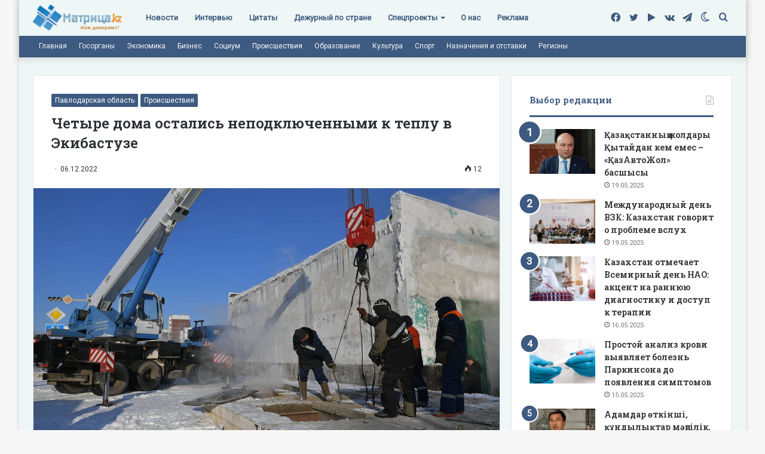

--- FILE ---
content_type: text/html; charset=UTF-8
request_url: https://matritca.kz/chetyre-doma-ostalis-nepodkliuchennymi-k-teplu-v-ekibastuze/
body_size: 28160
content:
<!DOCTYPE html>
<html lang="ru-RU" class="" data-skin="light">
<head><style>img.lazy{min-height:1px}</style><link rel="preload" href="https://matritca.kz/wp-content/plugins/w3-total-cache/pub/js/lazyload.min.js" as="script">
	<meta charset="UTF-8" />
	<link rel="profile" href="https://gmpg.org/xfn/11" />
	<!-- Manifest added by SuperPWA - Progressive Web Apps Plugin For WordPress -->
<link rel="manifest" href="/superpwa-manifest.json">
<link rel="prefetch" href="/superpwa-manifest.json">
<meta name="theme-color" content="#D5E0EB">
<meta name="mobile-web-app-capable" content="yes">
<meta name="apple-touch-fullscreen" content="yes">
<meta name="apple-mobile-web-app-title" content="Матрица!">
<meta name="application-name" content="Матрица!">
<meta name="apple-mobile-web-app-capable" content="yes">
<meta name="apple-mobile-web-app-status-bar-style" content="default">
<link rel="apple-touch-icon" sizes="192x192" href="https://matritca.kz/wp-content/uploads/2022/07/192.png">
<link rel="apple-touch-icon" sizes="192x192" href="https://matritca.kz/wp-content/uploads/2022/07/192.png">
<link rel="apple-touch-icon" sizes="512x512" href="https://matritca.kz/wp-content/uploads/2022/07/512.png">
<link rel="apple-touch-icon" sizes="512x512" href="https://matritca.kz/wp-content/uploads/2022/07/512.png">
<link rel="apple-touch-startup-image" media="screen and (device-width: 320px) and (device-height: 568px) and (-webkit-device-pixel-ratio: 2) and (orientation: landscape)" href="https://matritca.kz/wp-content/uploads/superpwa-splashIcons/super_splash_screens/icon_1136x640.png"/>
<link rel="apple-touch-startup-image" media="screen and (device-width: 320px) and (device-height: 568px) and (-webkit-device-pixel-ratio: 2) and (orientation: portrait)" href="https://matritca.kz/wp-content/uploads/superpwa-splashIcons/super_splash_screens/icon_640x1136.png"/>
<link rel="apple-touch-startup-image" media="screen and (device-width: 414px) and (device-height: 896px) and (-webkit-device-pixel-ratio: 3) and (orientation: landscape)" href="https://matritca.kz/wp-content/uploads/superpwa-splashIcons/super_splash_screens/icon_2688x1242.png"/>
<link rel="apple-touch-startup-image" media="screen and (device-width: 414px) and (device-height: 896px) and (-webkit-device-pixel-ratio: 2) and (orientation: landscape)" href="https://matritca.kz/wp-content/uploads/superpwa-splashIcons/super_splash_screens/icon_1792x828.png"/>
<link rel="apple-touch-startup-image" media="screen and (device-width: 375px) and (device-height: 812px) and (-webkit-device-pixel-ratio: 3) and (orientation: portrait)" href="https://matritca.kz/wp-content/uploads/superpwa-splashIcons/super_splash_screens/icon_1125x2436.png"/>
<link rel="apple-touch-startup-image" media="screen and (device-width: 414px) and (device-height: 896px) and (-webkit-device-pixel-ratio: 2) and (orientation: portrait)" href="https://matritca.kz/wp-content/uploads/superpwa-splashIcons/super_splash_screens/icon_828x1792.png"/>
<link rel="apple-touch-startup-image" media="screen and (device-width: 375px) and (device-height: 812px) and (-webkit-device-pixel-ratio: 3) and (orientation: landscape)" href="https://matritca.kz/wp-content/uploads/superpwa-splashIcons/super_splash_screens/icon_2436x1125.png"/>
<link rel="apple-touch-startup-image" media="screen and (device-width: 414px) and (device-height: 736px) and (-webkit-device-pixel-ratio: 3) and (orientation: portrait)" href="https://matritca.kz/wp-content/uploads/superpwa-splashIcons/super_splash_screens/icon_1242x2208.png"/>
<link rel="apple-touch-startup-image" media="screen and (device-width: 414px) and (device-height: 736px) and (-webkit-device-pixel-ratio: 3) and (orientation: landscape)" href="https://matritca.kz/wp-content/uploads/superpwa-splashIcons/super_splash_screens/icon_2208x1242.png"/>
<link rel="apple-touch-startup-image" media="screen and (device-width: 375px) and (device-height: 667px) and (-webkit-device-pixel-ratio: 2) and (orientation: landscape)" href="https://matritca.kz/wp-content/uploads/superpwa-splashIcons/super_splash_screens/icon_1334x750.png"/>
<link rel="apple-touch-startup-image" media="screen and (device-width: 375px) and (device-height: 667px) and (-webkit-device-pixel-ratio: 2) and (orientation: portrait)" href="https://matritca.kz/wp-content/uploads/superpwa-splashIcons/super_splash_screens/icon_750x1334.png"/>
<link rel="apple-touch-startup-image" media="screen and (device-width: 1024px) and (device-height: 1366px) and (-webkit-device-pixel-ratio: 2) and (orientation: landscape)" href="https://matritca.kz/wp-content/uploads/superpwa-splashIcons/super_splash_screens/icon_2732x2048.png"/>
<link rel="apple-touch-startup-image" media="screen and (device-width: 1024px) and (device-height: 1366px) and (-webkit-device-pixel-ratio: 2) and (orientation: portrait)" href="https://matritca.kz/wp-content/uploads/superpwa-splashIcons/super_splash_screens/icon_2048x2732.png"/>
<link rel="apple-touch-startup-image" media="screen and (device-width: 834px) and (device-height: 1194px) and (-webkit-device-pixel-ratio: 2) and (orientation: landscape)" href="https://matritca.kz/wp-content/uploads/superpwa-splashIcons/super_splash_screens/icon_2388x1668.png"/>
<link rel="apple-touch-startup-image" media="screen and (device-width: 834px) and (device-height: 1194px) and (-webkit-device-pixel-ratio: 2) and (orientation: portrait)" href="https://matritca.kz/wp-content/uploads/superpwa-splashIcons/super_splash_screens/icon_1668x2388.png"/>
<link rel="apple-touch-startup-image" media="screen and (device-width: 834px) and (device-height: 1112px) and (-webkit-device-pixel-ratio: 2) and (orientation: landscape)" href="https://matritca.kz/wp-content/uploads/superpwa-splashIcons/super_splash_screens/icon_2224x1668.png"/>
<link rel="apple-touch-startup-image" media="screen and (device-width: 414px) and (device-height: 896px) and (-webkit-device-pixel-ratio: 3) and (orientation: portrait)" href="https://matritca.kz/wp-content/uploads/superpwa-splashIcons/super_splash_screens/icon_1242x2688.png"/>
<link rel="apple-touch-startup-image" media="screen and (device-width: 834px) and (device-height: 1112px) and (-webkit-device-pixel-ratio: 2) and (orientation: portrait)" href="https://matritca.kz/wp-content/uploads/superpwa-splashIcons/super_splash_screens/icon_1668x2224.png"/>
<link rel="apple-touch-startup-image" media="screen and (device-width: 768px) and (device-height: 1024px) and (-webkit-device-pixel-ratio: 2) and (orientation: portrait)" href="https://matritca.kz/wp-content/uploads/superpwa-splashIcons/super_splash_screens/icon_1536x2048.png"/>
<link rel="apple-touch-startup-image" media="screen and (device-width: 768px) and (device-height: 1024px) and (-webkit-device-pixel-ratio: 2) and (orientation: landscape)" href="https://matritca.kz/wp-content/uploads/superpwa-splashIcons/super_splash_screens/icon_2048x1536.png"/>
<!-- / SuperPWA.com -->
		<script type="text/javascript">try{if("undefined"!=typeof localStorage){var tieSkin=localStorage.getItem("tie-skin"),html=document.getElementsByTagName("html")[0].classList,htmlSkin="light";if(html.contains("dark-skin")&&(htmlSkin="dark"),null!=tieSkin&&tieSkin!=htmlSkin){html.add("tie-skin-inverted");var tieSkinInverted=!0}"dark"==tieSkin?html.add("dark-skin"):"light"==tieSkin&&html.remove("dark-skin")}}catch(t){console.log(t)}</script>
		<meta name='robots' content='index, follow, max-image-preview:large, max-snippet:-1, max-video-preview:-1' />
	<style>img:is([sizes="auto" i], [sizes^="auto," i]) { contain-intrinsic-size: 3000px 1500px }</style>
	
	<!-- This site is optimized with the Yoast SEO plugin v19.3 - https://yoast.com/wordpress/plugins/seo/ -->
	<title>Четыре дома остались неподключенными к теплу в Экибастузе - Матрица!</title>
	<link rel="canonical" href="https://matritca.kz/chetyre-doma-ostalis-nepodkliuchennymi-k-teplu-v-ekibastuze/" />
	<meta property="og:locale" content="ru_RU" />
	<meta property="og:type" content="article" />
	<meta property="og:title" content="Четыре дома остались неподключенными к теплу в Экибастузе - Матрица!" />
	<meta property="og:description" content="В пятнадцати домах во вторник утром произошел прорыв внутриквартальной теплосети, сейчас там работают ремонтные бригады, сообщает Sputnik. Продолжаются восстановительные работы по подаче тепла в пострадавшие дома трех микрорайонов в Экибастузе &#8212; №6, 5а и 5б, сообщают в оперштабе по устранению аварии. &#171;По состоянию на 8.00 6 декабря остались четыре дома, по которым ведется подключение подъездов &hellip;" />
	<meta property="og:url" content="https://matritca.kz/chetyre-doma-ostalis-nepodkliuchennymi-k-teplu-v-ekibastuze/" />
	<meta property="og:site_name" content="Матрица!" />
	<meta property="article:publisher" content="https://www.facebook.com/matritcakz" />
	<meta property="article:published_time" content="2022-12-06T05:59:41+00:00" />
	<meta property="og:image" content="https://matritca.kz/wp-content/uploads/2022/11/ekibaz1.jpeg" />
	<meta property="og:image:width" content="800" />
	<meta property="og:image:height" content="450" />
	<meta property="og:image:type" content="image/jpeg" />
	<meta name="author" content="Дарья Рогожникова" />
	<meta name="twitter:card" content="summary_large_image" />
	<meta name="twitter:creator" content="@matritcakz" />
	<meta name="twitter:site" content="@matritcakz" />
	<meta name="twitter:label1" content="Написано автором" />
	<meta name="twitter:data1" content="Дарья Рогожникова" />
	<meta name="twitter:label2" content="Примерное время для чтения" />
	<meta name="twitter:data2" content="1 минута" />
	<script type="application/ld+json" class="yoast-schema-graph">{"@context":"https://schema.org","@graph":[{"@type":"Organization","@id":"https://matritca.kz/#organization","name":"Matritca.kz","url":"https://matritca.kz/","sameAs":["https://t.me/matritcakz","http://vk.com/matritcakz","https://www.facebook.com/matritcakz","https://twitter.com/matritcakz"],"logo":{"@type":"ImageObject","inLanguage":"ru-RU","@id":"https://matritca.kz/#/schema/logo/image/","url":"https://matritca.kz/wp-content/uploads/2022/07/logo.png","contentUrl":"https://matritca.kz/wp-content/uploads/2022/07/logo.png","width":301,"height":99,"caption":"Matritca.kz"},"image":{"@id":"https://matritca.kz/#/schema/logo/image/"}},{"@type":"WebSite","@id":"https://matritca.kz/#website","url":"https://matritca.kz/","name":"Матрица!","description":"matritca.kz","publisher":{"@id":"https://matritca.kz/#organization"},"potentialAction":[{"@type":"SearchAction","target":{"@type":"EntryPoint","urlTemplate":"https://matritca.kz/?s={search_term_string}"},"query-input":"required name=search_term_string"}],"inLanguage":"ru-RU"},{"@type":"ImageObject","inLanguage":"ru-RU","@id":"https://matritca.kz/chetyre-doma-ostalis-nepodkliuchennymi-k-teplu-v-ekibastuze/#primaryimage","url":"https://matritca.kz/wp-content/uploads/2022/11/ekibaz1.jpeg","contentUrl":"https://matritca.kz/wp-content/uploads/2022/11/ekibaz1.jpeg","width":800,"height":450,"caption":"Фото: пресс-служба акимата Павлодарской области"},{"@type":"WebPage","@id":"https://matritca.kz/chetyre-doma-ostalis-nepodkliuchennymi-k-teplu-v-ekibastuze/","url":"https://matritca.kz/chetyre-doma-ostalis-nepodkliuchennymi-k-teplu-v-ekibastuze/","name":"Четыре дома остались неподключенными к теплу в Экибастузе - Матрица!","isPartOf":{"@id":"https://matritca.kz/#website"},"primaryImageOfPage":{"@id":"https://matritca.kz/chetyre-doma-ostalis-nepodkliuchennymi-k-teplu-v-ekibastuze/#primaryimage"},"datePublished":"2022-12-06T05:59:41+00:00","dateModified":"2022-12-06T05:59:41+00:00","breadcrumb":{"@id":"https://matritca.kz/chetyre-doma-ostalis-nepodkliuchennymi-k-teplu-v-ekibastuze/#breadcrumb"},"inLanguage":"ru-RU","potentialAction":[{"@type":"ReadAction","target":["https://matritca.kz/chetyre-doma-ostalis-nepodkliuchennymi-k-teplu-v-ekibastuze/"]}]},{"@type":"BreadcrumbList","@id":"https://matritca.kz/chetyre-doma-ostalis-nepodkliuchennymi-k-teplu-v-ekibastuze/#breadcrumb","itemListElement":[{"@type":"ListItem","position":1,"name":"Главная страница","item":"https://matritca.kz/"},{"@type":"ListItem","position":2,"name":"Четыре дома остались неподключенными к теплу в Экибастузе"}]},{"@type":"Article","@id":"https://matritca.kz/chetyre-doma-ostalis-nepodkliuchennymi-k-teplu-v-ekibastuze/#article","isPartOf":{"@id":"https://matritca.kz/chetyre-doma-ostalis-nepodkliuchennymi-k-teplu-v-ekibastuze/"},"author":{"name":"Дарья Рогожникова","@id":"https://matritca.kz/#/schema/person/cb15f82be4c0a7a73c2b3dbc60a0f546"},"headline":"Четыре дома остались неподключенными к теплу в Экибастузе","datePublished":"2022-12-06T05:59:41+00:00","dateModified":"2022-12-06T05:59:41+00:00","mainEntityOfPage":{"@id":"https://matritca.kz/chetyre-doma-ostalis-nepodkliuchennymi-k-teplu-v-ekibastuze/"},"wordCount":9,"publisher":{"@id":"https://matritca.kz/#organization"},"image":{"@id":"https://matritca.kz/chetyre-doma-ostalis-nepodkliuchennymi-k-teplu-v-ekibastuze/#primaryimage"},"thumbnailUrl":"https://matritca.kz/wp-content/uploads/2022/11/ekibaz1.jpeg","articleSection":["Павлодарская область","Происшествия"],"inLanguage":"ru-RU"},{"@type":"Person","@id":"https://matritca.kz/#/schema/person/cb15f82be4c0a7a73c2b3dbc60a0f546","name":"Дарья Рогожникова","image":{"@type":"ImageObject","inLanguage":"ru-RU","@id":"https://matritca.kz/#/schema/person/image/","url":"https://secure.gravatar.com/avatar/a74890db9adfe103e4b087b5d798970d31c37578a883f65edcb609c23cd0b952?s=96&d=mm&r=g","contentUrl":"https://secure.gravatar.com/avatar/a74890db9adfe103e4b087b5d798970d31c37578a883f65edcb609c23cd0b952?s=96&d=mm&r=g","caption":"Дарья Рогожникова"},"url":"https://matritca.kz/author/editor3/"}]}</script>
	<!-- / Yoast SEO plugin. -->


<link rel="alternate" type="application/rss+xml" title="Матрица! &raquo; Лента" href="https://matritca.kz/feed/" />
<script type="text/javascript">
/* <![CDATA[ */
window._wpemojiSettings = {"baseUrl":"https:\/\/s.w.org\/images\/core\/emoji\/15.1.0\/72x72\/","ext":".png","svgUrl":"https:\/\/s.w.org\/images\/core\/emoji\/15.1.0\/svg\/","svgExt":".svg","source":{"concatemoji":"https:\/\/matritca.kz\/wp-includes\/js\/wp-emoji-release.min.js?ver=6.8.1"}};
/*! This file is auto-generated */
!function(i,n){var o,s,e;function c(e){try{var t={supportTests:e,timestamp:(new Date).valueOf()};sessionStorage.setItem(o,JSON.stringify(t))}catch(e){}}function p(e,t,n){e.clearRect(0,0,e.canvas.width,e.canvas.height),e.fillText(t,0,0);var t=new Uint32Array(e.getImageData(0,0,e.canvas.width,e.canvas.height).data),r=(e.clearRect(0,0,e.canvas.width,e.canvas.height),e.fillText(n,0,0),new Uint32Array(e.getImageData(0,0,e.canvas.width,e.canvas.height).data));return t.every(function(e,t){return e===r[t]})}function u(e,t,n){switch(t){case"flag":return n(e,"\ud83c\udff3\ufe0f\u200d\u26a7\ufe0f","\ud83c\udff3\ufe0f\u200b\u26a7\ufe0f")?!1:!n(e,"\ud83c\uddfa\ud83c\uddf3","\ud83c\uddfa\u200b\ud83c\uddf3")&&!n(e,"\ud83c\udff4\udb40\udc67\udb40\udc62\udb40\udc65\udb40\udc6e\udb40\udc67\udb40\udc7f","\ud83c\udff4\u200b\udb40\udc67\u200b\udb40\udc62\u200b\udb40\udc65\u200b\udb40\udc6e\u200b\udb40\udc67\u200b\udb40\udc7f");case"emoji":return!n(e,"\ud83d\udc26\u200d\ud83d\udd25","\ud83d\udc26\u200b\ud83d\udd25")}return!1}function f(e,t,n){var r="undefined"!=typeof WorkerGlobalScope&&self instanceof WorkerGlobalScope?new OffscreenCanvas(300,150):i.createElement("canvas"),a=r.getContext("2d",{willReadFrequently:!0}),o=(a.textBaseline="top",a.font="600 32px Arial",{});return e.forEach(function(e){o[e]=t(a,e,n)}),o}function t(e){var t=i.createElement("script");t.src=e,t.defer=!0,i.head.appendChild(t)}"undefined"!=typeof Promise&&(o="wpEmojiSettingsSupports",s=["flag","emoji"],n.supports={everything:!0,everythingExceptFlag:!0},e=new Promise(function(e){i.addEventListener("DOMContentLoaded",e,{once:!0})}),new Promise(function(t){var n=function(){try{var e=JSON.parse(sessionStorage.getItem(o));if("object"==typeof e&&"number"==typeof e.timestamp&&(new Date).valueOf()<e.timestamp+604800&&"object"==typeof e.supportTests)return e.supportTests}catch(e){}return null}();if(!n){if("undefined"!=typeof Worker&&"undefined"!=typeof OffscreenCanvas&&"undefined"!=typeof URL&&URL.createObjectURL&&"undefined"!=typeof Blob)try{var e="postMessage("+f.toString()+"("+[JSON.stringify(s),u.toString(),p.toString()].join(",")+"));",r=new Blob([e],{type:"text/javascript"}),a=new Worker(URL.createObjectURL(r),{name:"wpTestEmojiSupports"});return void(a.onmessage=function(e){c(n=e.data),a.terminate(),t(n)})}catch(e){}c(n=f(s,u,p))}t(n)}).then(function(e){for(var t in e)n.supports[t]=e[t],n.supports.everything=n.supports.everything&&n.supports[t],"flag"!==t&&(n.supports.everythingExceptFlag=n.supports.everythingExceptFlag&&n.supports[t]);n.supports.everythingExceptFlag=n.supports.everythingExceptFlag&&!n.supports.flag,n.DOMReady=!1,n.readyCallback=function(){n.DOMReady=!0}}).then(function(){return e}).then(function(){var e;n.supports.everything||(n.readyCallback(),(e=n.source||{}).concatemoji?t(e.concatemoji):e.wpemoji&&e.twemoji&&(t(e.twemoji),t(e.wpemoji)))}))}((window,document),window._wpemojiSettings);
/* ]]> */
</script>
<style id='wp-emoji-styles-inline-css' type='text/css'>

	img.wp-smiley, img.emoji {
		display: inline !important;
		border: none !important;
		box-shadow: none !important;
		height: 1em !important;
		width: 1em !important;
		margin: 0 0.07em !important;
		vertical-align: -0.1em !important;
		background: none !important;
		padding: 0 !important;
	}
</style>
<link rel="stylesheet" href="https://matritca.kz/wp-content/cache/minify/a5ff7.css" media="all" />

<style id='wp-block-library-theme-inline-css' type='text/css'>
.wp-block-audio :where(figcaption){color:#555;font-size:13px;text-align:center}.is-dark-theme .wp-block-audio :where(figcaption){color:#ffffffa6}.wp-block-audio{margin:0 0 1em}.wp-block-code{border:1px solid #ccc;border-radius:4px;font-family:Menlo,Consolas,monaco,monospace;padding:.8em 1em}.wp-block-embed :where(figcaption){color:#555;font-size:13px;text-align:center}.is-dark-theme .wp-block-embed :where(figcaption){color:#ffffffa6}.wp-block-embed{margin:0 0 1em}.blocks-gallery-caption{color:#555;font-size:13px;text-align:center}.is-dark-theme .blocks-gallery-caption{color:#ffffffa6}:root :where(.wp-block-image figcaption){color:#555;font-size:13px;text-align:center}.is-dark-theme :root :where(.wp-block-image figcaption){color:#ffffffa6}.wp-block-image{margin:0 0 1em}.wp-block-pullquote{border-bottom:4px solid;border-top:4px solid;color:currentColor;margin-bottom:1.75em}.wp-block-pullquote cite,.wp-block-pullquote footer,.wp-block-pullquote__citation{color:currentColor;font-size:.8125em;font-style:normal;text-transform:uppercase}.wp-block-quote{border-left:.25em solid;margin:0 0 1.75em;padding-left:1em}.wp-block-quote cite,.wp-block-quote footer{color:currentColor;font-size:.8125em;font-style:normal;position:relative}.wp-block-quote:where(.has-text-align-right){border-left:none;border-right:.25em solid;padding-left:0;padding-right:1em}.wp-block-quote:where(.has-text-align-center){border:none;padding-left:0}.wp-block-quote.is-large,.wp-block-quote.is-style-large,.wp-block-quote:where(.is-style-plain){border:none}.wp-block-search .wp-block-search__label{font-weight:700}.wp-block-search__button{border:1px solid #ccc;padding:.375em .625em}:where(.wp-block-group.has-background){padding:1.25em 2.375em}.wp-block-separator.has-css-opacity{opacity:.4}.wp-block-separator{border:none;border-bottom:2px solid;margin-left:auto;margin-right:auto}.wp-block-separator.has-alpha-channel-opacity{opacity:1}.wp-block-separator:not(.is-style-wide):not(.is-style-dots){width:100px}.wp-block-separator.has-background:not(.is-style-dots){border-bottom:none;height:1px}.wp-block-separator.has-background:not(.is-style-wide):not(.is-style-dots){height:2px}.wp-block-table{margin:0 0 1em}.wp-block-table td,.wp-block-table th{word-break:normal}.wp-block-table :where(figcaption){color:#555;font-size:13px;text-align:center}.is-dark-theme .wp-block-table :where(figcaption){color:#ffffffa6}.wp-block-video :where(figcaption){color:#555;font-size:13px;text-align:center}.is-dark-theme .wp-block-video :where(figcaption){color:#ffffffa6}.wp-block-video{margin:0 0 1em}:root :where(.wp-block-template-part.has-background){margin-bottom:0;margin-top:0;padding:1.25em 2.375em}
</style>
<style id='classic-theme-styles-inline-css' type='text/css'>
/*! This file is auto-generated */
.wp-block-button__link{color:#fff;background-color:#32373c;border-radius:9999px;box-shadow:none;text-decoration:none;padding:calc(.667em + 2px) calc(1.333em + 2px);font-size:1.125em}.wp-block-file__button{background:#32373c;color:#fff;text-decoration:none}
</style>
<style id='global-styles-inline-css' type='text/css'>
:root{--wp--preset--aspect-ratio--square: 1;--wp--preset--aspect-ratio--4-3: 4/3;--wp--preset--aspect-ratio--3-4: 3/4;--wp--preset--aspect-ratio--3-2: 3/2;--wp--preset--aspect-ratio--2-3: 2/3;--wp--preset--aspect-ratio--16-9: 16/9;--wp--preset--aspect-ratio--9-16: 9/16;--wp--preset--color--black: #000000;--wp--preset--color--cyan-bluish-gray: #abb8c3;--wp--preset--color--white: #ffffff;--wp--preset--color--pale-pink: #f78da7;--wp--preset--color--vivid-red: #cf2e2e;--wp--preset--color--luminous-vivid-orange: #ff6900;--wp--preset--color--luminous-vivid-amber: #fcb900;--wp--preset--color--light-green-cyan: #7bdcb5;--wp--preset--color--vivid-green-cyan: #00d084;--wp--preset--color--pale-cyan-blue: #8ed1fc;--wp--preset--color--vivid-cyan-blue: #0693e3;--wp--preset--color--vivid-purple: #9b51e0;--wp--preset--gradient--vivid-cyan-blue-to-vivid-purple: linear-gradient(135deg,rgba(6,147,227,1) 0%,rgb(155,81,224) 100%);--wp--preset--gradient--light-green-cyan-to-vivid-green-cyan: linear-gradient(135deg,rgb(122,220,180) 0%,rgb(0,208,130) 100%);--wp--preset--gradient--luminous-vivid-amber-to-luminous-vivid-orange: linear-gradient(135deg,rgba(252,185,0,1) 0%,rgba(255,105,0,1) 100%);--wp--preset--gradient--luminous-vivid-orange-to-vivid-red: linear-gradient(135deg,rgba(255,105,0,1) 0%,rgb(207,46,46) 100%);--wp--preset--gradient--very-light-gray-to-cyan-bluish-gray: linear-gradient(135deg,rgb(238,238,238) 0%,rgb(169,184,195) 100%);--wp--preset--gradient--cool-to-warm-spectrum: linear-gradient(135deg,rgb(74,234,220) 0%,rgb(151,120,209) 20%,rgb(207,42,186) 40%,rgb(238,44,130) 60%,rgb(251,105,98) 80%,rgb(254,248,76) 100%);--wp--preset--gradient--blush-light-purple: linear-gradient(135deg,rgb(255,206,236) 0%,rgb(152,150,240) 100%);--wp--preset--gradient--blush-bordeaux: linear-gradient(135deg,rgb(254,205,165) 0%,rgb(254,45,45) 50%,rgb(107,0,62) 100%);--wp--preset--gradient--luminous-dusk: linear-gradient(135deg,rgb(255,203,112) 0%,rgb(199,81,192) 50%,rgb(65,88,208) 100%);--wp--preset--gradient--pale-ocean: linear-gradient(135deg,rgb(255,245,203) 0%,rgb(182,227,212) 50%,rgb(51,167,181) 100%);--wp--preset--gradient--electric-grass: linear-gradient(135deg,rgb(202,248,128) 0%,rgb(113,206,126) 100%);--wp--preset--gradient--midnight: linear-gradient(135deg,rgb(2,3,129) 0%,rgb(40,116,252) 100%);--wp--preset--font-size--small: 13px;--wp--preset--font-size--medium: 20px;--wp--preset--font-size--large: 36px;--wp--preset--font-size--x-large: 42px;--wp--preset--spacing--20: 0.44rem;--wp--preset--spacing--30: 0.67rem;--wp--preset--spacing--40: 1rem;--wp--preset--spacing--50: 1.5rem;--wp--preset--spacing--60: 2.25rem;--wp--preset--spacing--70: 3.38rem;--wp--preset--spacing--80: 5.06rem;--wp--preset--shadow--natural: 6px 6px 9px rgba(0, 0, 0, 0.2);--wp--preset--shadow--deep: 12px 12px 50px rgba(0, 0, 0, 0.4);--wp--preset--shadow--sharp: 6px 6px 0px rgba(0, 0, 0, 0.2);--wp--preset--shadow--outlined: 6px 6px 0px -3px rgba(255, 255, 255, 1), 6px 6px rgba(0, 0, 0, 1);--wp--preset--shadow--crisp: 6px 6px 0px rgba(0, 0, 0, 1);}:where(.is-layout-flex){gap: 0.5em;}:where(.is-layout-grid){gap: 0.5em;}body .is-layout-flex{display: flex;}.is-layout-flex{flex-wrap: wrap;align-items: center;}.is-layout-flex > :is(*, div){margin: 0;}body .is-layout-grid{display: grid;}.is-layout-grid > :is(*, div){margin: 0;}:where(.wp-block-columns.is-layout-flex){gap: 2em;}:where(.wp-block-columns.is-layout-grid){gap: 2em;}:where(.wp-block-post-template.is-layout-flex){gap: 1.25em;}:where(.wp-block-post-template.is-layout-grid){gap: 1.25em;}.has-black-color{color: var(--wp--preset--color--black) !important;}.has-cyan-bluish-gray-color{color: var(--wp--preset--color--cyan-bluish-gray) !important;}.has-white-color{color: var(--wp--preset--color--white) !important;}.has-pale-pink-color{color: var(--wp--preset--color--pale-pink) !important;}.has-vivid-red-color{color: var(--wp--preset--color--vivid-red) !important;}.has-luminous-vivid-orange-color{color: var(--wp--preset--color--luminous-vivid-orange) !important;}.has-luminous-vivid-amber-color{color: var(--wp--preset--color--luminous-vivid-amber) !important;}.has-light-green-cyan-color{color: var(--wp--preset--color--light-green-cyan) !important;}.has-vivid-green-cyan-color{color: var(--wp--preset--color--vivid-green-cyan) !important;}.has-pale-cyan-blue-color{color: var(--wp--preset--color--pale-cyan-blue) !important;}.has-vivid-cyan-blue-color{color: var(--wp--preset--color--vivid-cyan-blue) !important;}.has-vivid-purple-color{color: var(--wp--preset--color--vivid-purple) !important;}.has-black-background-color{background-color: var(--wp--preset--color--black) !important;}.has-cyan-bluish-gray-background-color{background-color: var(--wp--preset--color--cyan-bluish-gray) !important;}.has-white-background-color{background-color: var(--wp--preset--color--white) !important;}.has-pale-pink-background-color{background-color: var(--wp--preset--color--pale-pink) !important;}.has-vivid-red-background-color{background-color: var(--wp--preset--color--vivid-red) !important;}.has-luminous-vivid-orange-background-color{background-color: var(--wp--preset--color--luminous-vivid-orange) !important;}.has-luminous-vivid-amber-background-color{background-color: var(--wp--preset--color--luminous-vivid-amber) !important;}.has-light-green-cyan-background-color{background-color: var(--wp--preset--color--light-green-cyan) !important;}.has-vivid-green-cyan-background-color{background-color: var(--wp--preset--color--vivid-green-cyan) !important;}.has-pale-cyan-blue-background-color{background-color: var(--wp--preset--color--pale-cyan-blue) !important;}.has-vivid-cyan-blue-background-color{background-color: var(--wp--preset--color--vivid-cyan-blue) !important;}.has-vivid-purple-background-color{background-color: var(--wp--preset--color--vivid-purple) !important;}.has-black-border-color{border-color: var(--wp--preset--color--black) !important;}.has-cyan-bluish-gray-border-color{border-color: var(--wp--preset--color--cyan-bluish-gray) !important;}.has-white-border-color{border-color: var(--wp--preset--color--white) !important;}.has-pale-pink-border-color{border-color: var(--wp--preset--color--pale-pink) !important;}.has-vivid-red-border-color{border-color: var(--wp--preset--color--vivid-red) !important;}.has-luminous-vivid-orange-border-color{border-color: var(--wp--preset--color--luminous-vivid-orange) !important;}.has-luminous-vivid-amber-border-color{border-color: var(--wp--preset--color--luminous-vivid-amber) !important;}.has-light-green-cyan-border-color{border-color: var(--wp--preset--color--light-green-cyan) !important;}.has-vivid-green-cyan-border-color{border-color: var(--wp--preset--color--vivid-green-cyan) !important;}.has-pale-cyan-blue-border-color{border-color: var(--wp--preset--color--pale-cyan-blue) !important;}.has-vivid-cyan-blue-border-color{border-color: var(--wp--preset--color--vivid-cyan-blue) !important;}.has-vivid-purple-border-color{border-color: var(--wp--preset--color--vivid-purple) !important;}.has-vivid-cyan-blue-to-vivid-purple-gradient-background{background: var(--wp--preset--gradient--vivid-cyan-blue-to-vivid-purple) !important;}.has-light-green-cyan-to-vivid-green-cyan-gradient-background{background: var(--wp--preset--gradient--light-green-cyan-to-vivid-green-cyan) !important;}.has-luminous-vivid-amber-to-luminous-vivid-orange-gradient-background{background: var(--wp--preset--gradient--luminous-vivid-amber-to-luminous-vivid-orange) !important;}.has-luminous-vivid-orange-to-vivid-red-gradient-background{background: var(--wp--preset--gradient--luminous-vivid-orange-to-vivid-red) !important;}.has-very-light-gray-to-cyan-bluish-gray-gradient-background{background: var(--wp--preset--gradient--very-light-gray-to-cyan-bluish-gray) !important;}.has-cool-to-warm-spectrum-gradient-background{background: var(--wp--preset--gradient--cool-to-warm-spectrum) !important;}.has-blush-light-purple-gradient-background{background: var(--wp--preset--gradient--blush-light-purple) !important;}.has-blush-bordeaux-gradient-background{background: var(--wp--preset--gradient--blush-bordeaux) !important;}.has-luminous-dusk-gradient-background{background: var(--wp--preset--gradient--luminous-dusk) !important;}.has-pale-ocean-gradient-background{background: var(--wp--preset--gradient--pale-ocean) !important;}.has-electric-grass-gradient-background{background: var(--wp--preset--gradient--electric-grass) !important;}.has-midnight-gradient-background{background: var(--wp--preset--gradient--midnight) !important;}.has-small-font-size{font-size: var(--wp--preset--font-size--small) !important;}.has-medium-font-size{font-size: var(--wp--preset--font-size--medium) !important;}.has-large-font-size{font-size: var(--wp--preset--font-size--large) !important;}.has-x-large-font-size{font-size: var(--wp--preset--font-size--x-large) !important;}
:where(.wp-block-post-template.is-layout-flex){gap: 1.25em;}:where(.wp-block-post-template.is-layout-grid){gap: 1.25em;}
:where(.wp-block-columns.is-layout-flex){gap: 2em;}:where(.wp-block-columns.is-layout-grid){gap: 2em;}
:root :where(.wp-block-pullquote){font-size: 1.5em;line-height: 1.6;}
</style>
<link rel="stylesheet" href="https://matritca.kz/wp-content/cache/minify/17069.css" media="all" />


<style id='wp-polls-inline-css' type='text/css'>
.wp-polls .pollbar {
	margin: 1px;
	font-size: 6px;
	line-height: 8px;
	height: 8px;
	background-image: url('https://matritca.kz/wp-content/plugins/wp-polls/images/default/pollbg.gif');
	border: 1px solid #c8c8c8;
}

</style>
<link rel="stylesheet" href="https://matritca.kz/wp-content/cache/minify/42e9a.css" media="all" />









<link rel='stylesheet' id='tie-css-print-css' href='https://matritca.kz/wp-content/themes/jannah/assets/css/print.css?ver=5.4.10' type='text/css' media='print' />
<style id='tie-css-print-inline-css' type='text/css'>
.wf-active body{font-family: 'Roboto';}.wf-active .logo-text,.wf-active h1,.wf-active h2,.wf-active h3,.wf-active h4,.wf-active h5,.wf-active h6,.wf-active .the-subtitle{font-family: 'Roboto Slab';}.wf-active #main-nav .main-menu > ul > li > a{font-family: 'Roboto';}#top-nav .top-menu > ul > li > a{font-size: 12px;}.entry-header h1.entry-title{font-size: 24px;}#tie-wrapper .media-page-layout .thumb-title,#tie-wrapper .mag-box.full-width-img-news-box .posts-items>li .post-title,#tie-wrapper .miscellaneous-box .posts-items>li:first-child .post-title,#tie-wrapper .big-thumb-left-box .posts-items li:first-child .post-title{font-size: 16px;}#tie-wrapper .mag-box.wide-post-box .posts-items>li:nth-child(n) .post-title,#tie-wrapper .mag-box.big-post-left-box li:first-child .post-title,#tie-wrapper .mag-box.big-post-top-box li:first-child .post-title,#tie-wrapper .mag-box.half-box li:first-child .post-title,#tie-wrapper .mag-box.big-posts-box .posts-items>li:nth-child(n) .post-title,#tie-wrapper .mag-box.mini-posts-box .posts-items>li:nth-child(n) .post-title,#tie-wrapper .mag-box.latest-poroducts-box .products .product h2{font-size: 15px;}#tie-wrapper .mag-box.big-post-left-box li:not(:first-child) .post-title,#tie-wrapper .mag-box.big-post-top-box li:not(:first-child) .post-title,#tie-wrapper .mag-box.half-box li:not(:first-child) .post-title,#tie-wrapper .mag-box.big-thumb-left-box li:not(:first-child) .post-title,#tie-wrapper .mag-box.scrolling-box .slide .post-title,#tie-wrapper .mag-box.miscellaneous-box li:not(:first-child) .post-title{font-size: 14px;}@media (min-width: 992px){.full-width .fullwidth-slider-wrapper .thumb-overlay .thumb-content .thumb-title,.full-width .wide-next-prev-slider-wrapper .thumb-overlay .thumb-content .thumb-title,.full-width .wide-slider-with-navfor-wrapper .thumb-overlay .thumb-content .thumb-title,.full-width .boxed-slider-wrapper .thumb-overlay .thumb-title{font-size: 22px;}}@media (min-width: 992px){.has-sidebar .fullwidth-slider-wrapper .thumb-overlay .thumb-content .thumb-title,.has-sidebar .wide-next-prev-slider-wrapper .thumb-overlay .thumb-content .thumb-title,.has-sidebar .wide-slider-with-navfor-wrapper .thumb-overlay .thumb-content .thumb-title,.has-sidebar .boxed-slider-wrapper .thumb-overlay .thumb-title{font-size: 20px;}}@media (min-width: 768px){#tie-wrapper .main-slider.grid-3-slides .slide .grid-item:nth-child(1) .thumb-title,#tie-wrapper .main-slider.grid-5-first-big .slide .grid-item:nth-child(1) .thumb-title,#tie-wrapper .main-slider.grid-5-big-centerd .slide .grid-item:nth-child(1) .thumb-title,#tie-wrapper .main-slider.grid-4-big-first-half-second .slide .grid-item:nth-child(1) .thumb-title,#tie-wrapper .main-slider.grid-2-big .thumb-overlay .thumb-title,#tie-wrapper .wide-slider-three-slids-wrapper .thumb-title{font-size: 20px;}}@media (min-width: 768px){#tie-wrapper .boxed-slider-three-slides-wrapper .slide .thumb-title,#tie-wrapper .grid-3-slides .slide .grid-item:nth-child(n+2) .thumb-title,#tie-wrapper .grid-5-first-big .slide .grid-item:nth-child(n+2) .thumb-title,#tie-wrapper .grid-5-big-centerd .slide .grid-item:nth-child(n+2) .thumb-title,#tie-wrapper .grid-4-big-first-half-second .slide .grid-item:nth-child(n+2) .thumb-title,#tie-wrapper .grid-5-in-rows .grid-item:nth-child(n) .thumb-overlay .thumb-title,#tie-wrapper .main-slider.grid-4-slides .thumb-overlay .thumb-title,#tie-wrapper .grid-6-slides .thumb-overlay .thumb-title,#tie-wrapper .boxed-four-taller-slider .slide .thumb-title{font-size: 18px;}}.brand-title,a:hover,.tie-popup-search-submit,#logo.text-logo a,.theme-header nav .components #search-submit:hover,.theme-header .header-nav .components > li:hover > a,.theme-header .header-nav .components li a:hover,.main-menu ul.cats-vertical li a.is-active,.main-menu ul.cats-vertical li a:hover,.main-nav li.mega-menu .post-meta a:hover,.main-nav li.mega-menu .post-box-title a:hover,.search-in-main-nav.autocomplete-suggestions a:hover,#main-nav .menu ul:not(.cats-horizontal) li:hover > a,#main-nav .menu ul li.current-menu-item:not(.mega-link-column) > a,.top-nav .menu li:hover > a,.top-nav .menu > .tie-current-menu > a,.search-in-top-nav.autocomplete-suggestions .post-title a:hover,div.mag-box .mag-box-options .mag-box-filter-links a.active,.mag-box-filter-links .flexMenu-viewMore:hover > a,.stars-rating-active,body .tabs.tabs .active > a,.video-play-icon,.spinner-circle:after,#go-to-content:hover,.comment-list .comment-author .fn,.commentlist .comment-author .fn,blockquote::before,blockquote cite,blockquote.quote-simple p,.multiple-post-pages a:hover,#story-index li .is-current,.latest-tweets-widget .twitter-icon-wrap span,.wide-slider-nav-wrapper .slide,.wide-next-prev-slider-wrapper .tie-slider-nav li:hover span,.review-final-score h3,#mobile-menu-icon:hover .menu-text,body .entry a,.dark-skin body .entry a,.entry .post-bottom-meta a:hover,.comment-list .comment-content a,q a,blockquote a,.widget.tie-weather-widget .icon-basecloud-bg:after,.site-footer a:hover,.site-footer .stars-rating-active,.site-footer .twitter-icon-wrap span,.site-info a:hover{color: #3d5a80;}#instagram-link a:hover{color: #3d5a80 !important;border-color: #3d5a80 !important;}#theme-header #main-nav .spinner-circle:after{color: #ffffff;}[type='submit'],.button,.generic-button a,.generic-button button,.theme-header .header-nav .comp-sub-menu a.button.guest-btn:hover,.theme-header .header-nav .comp-sub-menu a.checkout-button,nav.main-nav .menu > li.tie-current-menu > a,nav.main-nav .menu > li:hover > a,.main-menu .mega-links-head:after,.main-nav .mega-menu.mega-cat .cats-horizontal li a.is-active,#mobile-menu-icon:hover .nav-icon,#mobile-menu-icon:hover .nav-icon:before,#mobile-menu-icon:hover .nav-icon:after,.search-in-main-nav.autocomplete-suggestions a.button,.search-in-top-nav.autocomplete-suggestions a.button,.spinner > div,.post-cat,.pages-numbers li.current span,.multiple-post-pages > span,#tie-wrapper .mejs-container .mejs-controls,.mag-box-filter-links a:hover,.slider-arrow-nav a:not(.pagination-disabled):hover,.comment-list .reply a:hover,.commentlist .reply a:hover,#reading-position-indicator,#story-index-icon,.videos-block .playlist-title,.review-percentage .review-item span span,.tie-slick-dots li.slick-active button,.tie-slick-dots li button:hover,.digital-rating-static,.timeline-widget li a:hover .date:before,#wp-calendar #today,.posts-list-counter li.widget-post-list:before,.cat-counter a + span,.tie-slider-nav li span:hover,.fullwidth-area .widget_tag_cloud .tagcloud a:hover,.magazine2:not(.block-head-4) .dark-widgetized-area ul.tabs a:hover,.magazine2:not(.block-head-4) .dark-widgetized-area ul.tabs .active a,.magazine1 .dark-widgetized-area ul.tabs a:hover,.magazine1 .dark-widgetized-area ul.tabs .active a,.block-head-4.magazine2 .dark-widgetized-area .tabs.tabs .active a,.block-head-4.magazine2 .dark-widgetized-area .tabs > .active a:before,.block-head-4.magazine2 .dark-widgetized-area .tabs > .active a:after,.demo_store,.demo #logo:after,.demo #sticky-logo:after,.widget.tie-weather-widget,span.video-close-btn:hover,#go-to-top,.latest-tweets-widget .slider-links .button:not(:hover){background-color: #3d5a80;color: #FFFFFF;}.tie-weather-widget .widget-title .the-subtitle,.block-head-4.magazine2 #footer .tabs .active a:hover{color: #FFFFFF;}pre,code,.pages-numbers li.current span,.theme-header .header-nav .comp-sub-menu a.button.guest-btn:hover,.multiple-post-pages > span,.post-content-slideshow .tie-slider-nav li span:hover,#tie-body .tie-slider-nav li > span:hover,.slider-arrow-nav a:not(.pagination-disabled):hover,.main-nav .mega-menu.mega-cat .cats-horizontal li a.is-active,.main-nav .mega-menu.mega-cat .cats-horizontal li a:hover,.main-menu .menu > li > .menu-sub-content{border-color: #3d5a80;}.main-menu .menu > li.tie-current-menu{border-bottom-color: #3d5a80;}.top-nav .menu li.tie-current-menu > a:before,.top-nav .menu li.menu-item-has-children:hover > a:before{border-top-color: #3d5a80;}.main-nav .main-menu .menu > li.tie-current-menu > a:before,.main-nav .main-menu .menu > li:hover > a:before{border-top-color: #FFFFFF;}header.main-nav-light .main-nav .menu-item-has-children li:hover > a:before,header.main-nav-light .main-nav .mega-menu li:hover > a:before{border-left-color: #3d5a80;}.rtl header.main-nav-light .main-nav .menu-item-has-children li:hover > a:before,.rtl header.main-nav-light .main-nav .mega-menu li:hover > a:before{border-right-color: #3d5a80;border-left-color: transparent;}.top-nav ul.menu li .menu-item-has-children:hover > a:before{border-top-color: transparent;border-left-color: #3d5a80;}.rtl .top-nav ul.menu li .menu-item-has-children:hover > a:before{border-left-color: transparent;border-right-color: #3d5a80;}::-moz-selection{background-color: #3d5a80;color: #FFFFFF;}::selection{background-color: #3d5a80;color: #FFFFFF;}circle.circle_bar{stroke: #3d5a80;}#reading-position-indicator{box-shadow: 0 0 10px rgba( 61,90,128,0.7);}#logo.text-logo a:hover,body .entry a:hover,.dark-skin body .entry a:hover,.comment-list .comment-content a:hover,.block-head-4.magazine2 .site-footer .tabs li a:hover,q a:hover,blockquote a:hover{color: #0b284e;}.button:hover,input[type='submit']:hover,.generic-button a:hover,.generic-button button:hover,a.post-cat:hover,.site-footer .button:hover,.site-footer [type='submit']:hover,.search-in-main-nav.autocomplete-suggestions a.button:hover,.search-in-top-nav.autocomplete-suggestions a.button:hover,.theme-header .header-nav .comp-sub-menu a.checkout-button:hover{background-color: #0b284e;color: #FFFFFF;}.theme-header .header-nav .comp-sub-menu a.checkout-button:not(:hover),body .entry a.button{color: #FFFFFF;}#story-index.is-compact .story-index-content{background-color: #3d5a80;}#story-index.is-compact .story-index-content a,#story-index.is-compact .story-index-content .is-current{color: #FFFFFF;}#tie-body .mag-box-title h3 a,#tie-body .block-more-button{color: #3d5a80;}#tie-body .mag-box-title h3 a:hover,#tie-body .block-more-button:hover{color: #0b284e;}#tie-body .the-global-title,#tie-body .comment-reply-title,#tie-body .related.products > h2,#tie-body .up-sells > h2,#tie-body .cross-sells > h2,#tie-body .cart_totals > h2,#tie-body .bbp-form legend{border-color: #3d5a80;color: #3d5a80;}#tie-body #footer .widget-title:after{background-color: #3d5a80;}.brand-title,a:hover,.tie-popup-search-submit,#logo.text-logo a,.theme-header nav .components #search-submit:hover,.theme-header .header-nav .components > li:hover > a,.theme-header .header-nav .components li a:hover,.main-menu ul.cats-vertical li a.is-active,.main-menu ul.cats-vertical li a:hover,.main-nav li.mega-menu .post-meta a:hover,.main-nav li.mega-menu .post-box-title a:hover,.search-in-main-nav.autocomplete-suggestions a:hover,#main-nav .menu ul:not(.cats-horizontal) li:hover > a,#main-nav .menu ul li.current-menu-item:not(.mega-link-column) > a,.top-nav .menu li:hover > a,.top-nav .menu > .tie-current-menu > a,.search-in-top-nav.autocomplete-suggestions .post-title a:hover,div.mag-box .mag-box-options .mag-box-filter-links a.active,.mag-box-filter-links .flexMenu-viewMore:hover > a,.stars-rating-active,body .tabs.tabs .active > a,.video-play-icon,.spinner-circle:after,#go-to-content:hover,.comment-list .comment-author .fn,.commentlist .comment-author .fn,blockquote::before,blockquote cite,blockquote.quote-simple p,.multiple-post-pages a:hover,#story-index li .is-current,.latest-tweets-widget .twitter-icon-wrap span,.wide-slider-nav-wrapper .slide,.wide-next-prev-slider-wrapper .tie-slider-nav li:hover span,.review-final-score h3,#mobile-menu-icon:hover .menu-text,body .entry a,.dark-skin body .entry a,.entry .post-bottom-meta a:hover,.comment-list .comment-content a,q a,blockquote a,.widget.tie-weather-widget .icon-basecloud-bg:after,.site-footer a:hover,.site-footer .stars-rating-active,.site-footer .twitter-icon-wrap span,.site-info a:hover{color: #3d5a80;}#instagram-link a:hover{color: #3d5a80 !important;border-color: #3d5a80 !important;}#theme-header #main-nav .spinner-circle:after{color: #ffffff;}[type='submit'],.button,.generic-button a,.generic-button button,.theme-header .header-nav .comp-sub-menu a.button.guest-btn:hover,.theme-header .header-nav .comp-sub-menu a.checkout-button,nav.main-nav .menu > li.tie-current-menu > a,nav.main-nav .menu > li:hover > a,.main-menu .mega-links-head:after,.main-nav .mega-menu.mega-cat .cats-horizontal li a.is-active,#mobile-menu-icon:hover .nav-icon,#mobile-menu-icon:hover .nav-icon:before,#mobile-menu-icon:hover .nav-icon:after,.search-in-main-nav.autocomplete-suggestions a.button,.search-in-top-nav.autocomplete-suggestions a.button,.spinner > div,.post-cat,.pages-numbers li.current span,.multiple-post-pages > span,#tie-wrapper .mejs-container .mejs-controls,.mag-box-filter-links a:hover,.slider-arrow-nav a:not(.pagination-disabled):hover,.comment-list .reply a:hover,.commentlist .reply a:hover,#reading-position-indicator,#story-index-icon,.videos-block .playlist-title,.review-percentage .review-item span span,.tie-slick-dots li.slick-active button,.tie-slick-dots li button:hover,.digital-rating-static,.timeline-widget li a:hover .date:before,#wp-calendar #today,.posts-list-counter li.widget-post-list:before,.cat-counter a + span,.tie-slider-nav li span:hover,.fullwidth-area .widget_tag_cloud .tagcloud a:hover,.magazine2:not(.block-head-4) .dark-widgetized-area ul.tabs a:hover,.magazine2:not(.block-head-4) .dark-widgetized-area ul.tabs .active a,.magazine1 .dark-widgetized-area ul.tabs a:hover,.magazine1 .dark-widgetized-area ul.tabs .active a,.block-head-4.magazine2 .dark-widgetized-area .tabs.tabs .active a,.block-head-4.magazine2 .dark-widgetized-area .tabs > .active a:before,.block-head-4.magazine2 .dark-widgetized-area .tabs > .active a:after,.demo_store,.demo #logo:after,.demo #sticky-logo:after,.widget.tie-weather-widget,span.video-close-btn:hover,#go-to-top,.latest-tweets-widget .slider-links .button:not(:hover){background-color: #3d5a80;color: #FFFFFF;}.tie-weather-widget .widget-title .the-subtitle,.block-head-4.magazine2 #footer .tabs .active a:hover{color: #FFFFFF;}pre,code,.pages-numbers li.current span,.theme-header .header-nav .comp-sub-menu a.button.guest-btn:hover,.multiple-post-pages > span,.post-content-slideshow .tie-slider-nav li span:hover,#tie-body .tie-slider-nav li > span:hover,.slider-arrow-nav a:not(.pagination-disabled):hover,.main-nav .mega-menu.mega-cat .cats-horizontal li a.is-active,.main-nav .mega-menu.mega-cat .cats-horizontal li a:hover,.main-menu .menu > li > .menu-sub-content{border-color: #3d5a80;}.main-menu .menu > li.tie-current-menu{border-bottom-color: #3d5a80;}.top-nav .menu li.tie-current-menu > a:before,.top-nav .menu li.menu-item-has-children:hover > a:before{border-top-color: #3d5a80;}.main-nav .main-menu .menu > li.tie-current-menu > a:before,.main-nav .main-menu .menu > li:hover > a:before{border-top-color: #FFFFFF;}header.main-nav-light .main-nav .menu-item-has-children li:hover > a:before,header.main-nav-light .main-nav .mega-menu li:hover > a:before{border-left-color: #3d5a80;}.rtl header.main-nav-light .main-nav .menu-item-has-children li:hover > a:before,.rtl header.main-nav-light .main-nav .mega-menu li:hover > a:before{border-right-color: #3d5a80;border-left-color: transparent;}.top-nav ul.menu li .menu-item-has-children:hover > a:before{border-top-color: transparent;border-left-color: #3d5a80;}.rtl .top-nav ul.menu li .menu-item-has-children:hover > a:before{border-left-color: transparent;border-right-color: #3d5a80;}::-moz-selection{background-color: #3d5a80;color: #FFFFFF;}::selection{background-color: #3d5a80;color: #FFFFFF;}circle.circle_bar{stroke: #3d5a80;}#reading-position-indicator{box-shadow: 0 0 10px rgba( 61,90,128,0.7);}#logo.text-logo a:hover,body .entry a:hover,.dark-skin body .entry a:hover,.comment-list .comment-content a:hover,.block-head-4.magazine2 .site-footer .tabs li a:hover,q a:hover,blockquote a:hover{color: #0b284e;}.button:hover,input[type='submit']:hover,.generic-button a:hover,.generic-button button:hover,a.post-cat:hover,.site-footer .button:hover,.site-footer [type='submit']:hover,.search-in-main-nav.autocomplete-suggestions a.button:hover,.search-in-top-nav.autocomplete-suggestions a.button:hover,.theme-header .header-nav .comp-sub-menu a.checkout-button:hover{background-color: #0b284e;color: #FFFFFF;}.theme-header .header-nav .comp-sub-menu a.checkout-button:not(:hover),body .entry a.button{color: #FFFFFF;}#story-index.is-compact .story-index-content{background-color: #3d5a80;}#story-index.is-compact .story-index-content a,#story-index.is-compact .story-index-content .is-current{color: #FFFFFF;}#tie-body .mag-box-title h3 a,#tie-body .block-more-button{color: #3d5a80;}#tie-body .mag-box-title h3 a:hover,#tie-body .block-more-button:hover{color: #0b284e;}#tie-body .the-global-title,#tie-body .comment-reply-title,#tie-body .related.products > h2,#tie-body .up-sells > h2,#tie-body .cross-sells > h2,#tie-body .cart_totals > h2,#tie-body .bbp-form legend{border-color: #3d5a80;color: #3d5a80;}#tie-body #footer .widget-title:after{background-color: #3d5a80;}#top-nav,#top-nav .sub-menu,#top-nav .comp-sub-menu,#top-nav .ticker-content,#top-nav .ticker-swipe,.top-nav-boxed #top-nav .topbar-wrapper,.search-in-top-nav.autocomplete-suggestions,#top-nav .guest-btn:not(:hover){background-color : #3d5a80;}#top-nav *,.search-in-top-nav.autocomplete-suggestions{border-color: rgba( 255,255,255,0.08);}#top-nav .icon-basecloud-bg:after{color: #3d5a80;}#top-nav a:not(:hover),#top-nav input,#top-nav #search-submit,#top-nav .fa-spinner,#top-nav .dropdown-social-icons li a span,#top-nav .components > li .social-link:not(:hover) span,.search-in-top-nav.autocomplete-suggestions a{color: #f6f7f9;}#top-nav .menu-item-has-children > a:before{border-top-color: #f6f7f9;}#top-nav li .menu-item-has-children > a:before{border-top-color: transparent;border-left-color: #f6f7f9;}.rtl #top-nav .menu li .menu-item-has-children > a:before{border-left-color: transparent;border-right-color: #f6f7f9;}#top-nav input::-moz-placeholder{color: #f6f7f9;}#top-nav input:-moz-placeholder{color: #f6f7f9;}#top-nav input:-ms-input-placeholder{color: #f6f7f9;}#top-nav input::-webkit-input-placeholder{color: #f6f7f9;}#top-nav .comp-sub-menu .button:hover,#top-nav .checkout-button,.search-in-top-nav.autocomplete-suggestions .button{background-color: #ffffff;}#top-nav a:hover,#top-nav .menu li:hover > a,#top-nav .menu > .tie-current-menu > a,#top-nav .components > li:hover > a,#top-nav .components #search-submit:hover,.search-in-top-nav.autocomplete-suggestions .post-title a:hover{color: #ffffff;}#top-nav .comp-sub-menu .button:hover{border-color: #ffffff;}#top-nav .tie-current-menu > a:before,#top-nav .menu .menu-item-has-children:hover > a:before{border-top-color: #ffffff;}#top-nav .menu li .menu-item-has-children:hover > a:before{border-top-color: transparent;border-left-color: #ffffff;}.rtl #top-nav .menu li .menu-item-has-children:hover > a:before{border-left-color: transparent;border-right-color: #ffffff;}#top-nav .comp-sub-menu .button:hover,#top-nav .comp-sub-menu .checkout-button,.search-in-top-nav.autocomplete-suggestions .button{color: #000000;}#top-nav .comp-sub-menu .checkout-button:hover,.search-in-top-nav.autocomplete-suggestions .button:hover{background-color: #e1e1e1;}#top-nav,#top-nav .comp-sub-menu,#top-nav .tie-weather-widget{color: #ffffff;}.search-in-top-nav.autocomplete-suggestions .post-meta,.search-in-top-nav.autocomplete-suggestions .post-meta a:not(:hover){color: rgba( 255,255,255,0.7 );}#top-nav .weather-icon .icon-cloud,#top-nav .weather-icon .icon-basecloud-bg,#top-nav .weather-icon .icon-cloud-behind{color: #ffffff !important;}#main-nav,#main-nav .menu-sub-content,#main-nav .comp-sub-menu,#main-nav .guest-btn:not(:hover),#main-nav ul.cats-vertical li a.is-active,#main-nav ul.cats-vertical li a:hover.search-in-main-nav.autocomplete-suggestions{background-color: #eff7f6;}#main-nav{border-width: 0;}#theme-header #main-nav:not(.fixed-nav){bottom: 0;}#main-nav .icon-basecloud-bg:after{color: #eff7f6;}#main-nav *,.search-in-main-nav.autocomplete-suggestions{border-color: rgba(0,0,0,0.07);}.main-nav-boxed #main-nav .main-menu-wrapper{border-width: 0;}#main-nav .menu li.menu-item-has-children > a:before,#main-nav .main-menu .mega-menu > a:before{border-top-color: #3d5a80;}#main-nav .menu li .menu-item-has-children > a:before,#main-nav .mega-menu .menu-item-has-children > a:before{border-top-color: transparent;border-left-color: #3d5a80;}.rtl #main-nav .menu li .menu-item-has-children > a:before,.rtl #main-nav .mega-menu .menu-item-has-children > a:before{border-left-color: transparent;border-right-color: #3d5a80;}#main-nav a:not(:hover),#main-nav a.social-link:not(:hover) span,#main-nav .dropdown-social-icons li a span,.search-in-main-nav.autocomplete-suggestions a{color: #3d5a80;}#main-nav .comp-sub-menu .button:hover,#main-nav .menu > li.tie-current-menu,#main-nav .menu > li > .menu-sub-content,#main-nav .cats-horizontal a.is-active,#main-nav .cats-horizontal a:hover{border-color: #ffffff;}#main-nav .menu > li.tie-current-menu > a,#main-nav .menu > li:hover > a,#main-nav .mega-links-head:after,#main-nav .comp-sub-menu .button:hover,#main-nav .comp-sub-menu .checkout-button,#main-nav .cats-horizontal a.is-active,#main-nav .cats-horizontal a:hover,.search-in-main-nav.autocomplete-suggestions .button,#main-nav .spinner > div{background-color: #ffffff;}#main-nav .menu ul li:hover > a,#main-nav .menu ul li.current-menu-item:not(.mega-link-column) > a,#main-nav .components a:hover,#main-nav .components > li:hover > a,#main-nav #search-submit:hover,#main-nav .cats-vertical a.is-active,#main-nav .cats-vertical a:hover,#main-nav .mega-menu .post-meta a:hover,#main-nav .mega-menu .post-box-title a:hover,.search-in-main-nav.autocomplete-suggestions a:hover,#main-nav .spinner-circle:after{color: #ffffff;}#main-nav .menu > li.tie-current-menu > a,#main-nav .menu > li:hover > a,#main-nav .components .button:hover,#main-nav .comp-sub-menu .checkout-button,.theme-header #main-nav .mega-menu .cats-horizontal a.is-active,.theme-header #main-nav .mega-menu .cats-horizontal a:hover,.search-in-main-nav.autocomplete-suggestions a.button{color: #000000;}#main-nav .menu > li.tie-current-menu > a:before,#main-nav .menu > li:hover > a:before{border-top-color: #000000;}.main-nav-light #main-nav .menu-item-has-children li:hover > a:before,.main-nav-light #main-nav .mega-menu li:hover > a:before{border-left-color: #ffffff;}.rtl .main-nav-light #main-nav .menu-item-has-children li:hover > a:before,.rtl .main-nav-light #main-nav .mega-menu li:hover > a:before{border-right-color: #ffffff;border-left-color: transparent;}.search-in-main-nav.autocomplete-suggestions .button:hover,#main-nav .comp-sub-menu .checkout-button:hover{background-color: #e1e1e1;}#main-nav,#main-nav input,#main-nav #search-submit,#main-nav .fa-spinner,#main-nav .comp-sub-menu,#main-nav .tie-weather-widget{color: #ffffff;}#main-nav input::-moz-placeholder{color: #ffffff;}#main-nav input:-moz-placeholder{color: #ffffff;}#main-nav input:-ms-input-placeholder{color: #ffffff;}#main-nav input::-webkit-input-placeholder{color: #ffffff;}#main-nav .mega-menu .post-meta,#main-nav .mega-menu .post-meta a,.search-in-main-nav.autocomplete-suggestions .post-meta{color: rgba(255,255,255,0.6);}#main-nav .weather-icon .icon-cloud,#main-nav .weather-icon .icon-basecloud-bg,#main-nav .weather-icon .icon-cloud-behind{color: #ffffff !important;}#tie-container #tie-wrapper,.post-layout-8 #content{background-color: #eff7f6;}#footer{background-color: #3d5a80;}#site-info{background-color: #3d5a80;}#footer{margin-top: 5px;padding-bottom: 5px;}#footer .footer-widget-area:first-child{padding-top: 5px;}#footer .posts-list-counter .posts-list-items li.widget-post-list:before{border-color: #3d5a80;}#footer .timeline-widget a .date:before{border-color: rgba(61,90,128,0.8);}#footer .footer-boxed-widget-area,#footer textarea,#footer input:not([type=submit]),#footer select,#footer code,#footer kbd,#footer pre,#footer samp,#footer .show-more-button,#footer .slider-links .tie-slider-nav span,#footer #wp-calendar,#footer #wp-calendar tbody td,#footer #wp-calendar thead th,#footer .widget.buddypress .item-options a{border-color: rgba(255,255,255,0.1);}#footer .social-statistics-widget .white-bg li.social-icons-item a,#footer .widget_tag_cloud .tagcloud a,#footer .latest-tweets-widget .slider-links .tie-slider-nav span,#footer .widget_layered_nav_filters a{border-color: rgba(255,255,255,0.1);}#footer .social-statistics-widget .white-bg li:before{background: rgba(255,255,255,0.1);}.site-footer #wp-calendar tbody td{background: rgba(255,255,255,0.02);}#footer .white-bg .social-icons-item a span.followers span,#footer .circle-three-cols .social-icons-item a .followers-num,#footer .circle-three-cols .social-icons-item a .followers-name{color: rgba(255,255,255,0.8);}#footer .timeline-widget ul:before,#footer .timeline-widget a:not(:hover) .date:before{background-color: #1f3c62;}#footer .widget-title,#footer .widget-title a:not(:hover){color: #3b5998;}#footer,#footer textarea,#footer input:not([type='submit']),#footer select,#footer #wp-calendar tbody,#footer .tie-slider-nav li span:not(:hover),#footer .widget_categories li a:before,#footer .widget_product_categories li a:before,#footer .widget_layered_nav li a:before,#footer .widget_archive li a:before,#footer .widget_nav_menu li a:before,#footer .widget_meta li a:before,#footer .widget_pages li a:before,#footer .widget_recent_entries li a:before,#footer .widget_display_forums li a:before,#footer .widget_display_views li a:before,#footer .widget_rss li a:before,#footer .widget_display_stats dt:before,#footer .subscribe-widget-content h3,#footer .about-author .social-icons a:not(:hover) span{color: #ffffff;}#footer post-widget-body .meta-item,#footer .post-meta,#footer .stream-title,#footer.dark-skin .timeline-widget .date,#footer .wp-caption .wp-caption-text,#footer .rss-date{color: rgba(255,255,255,0.7);}#footer input::-moz-placeholder{color: #ffffff;}#footer input:-moz-placeholder{color: #ffffff;}#footer input:-ms-input-placeholder{color: #ffffff;}#footer input::-webkit-input-placeholder{color: #ffffff;}.site-footer.dark-skin a:not(:hover){color: #ffffff;}.site-footer.dark-skin a:hover,#footer .stars-rating-active,#footer .twitter-icon-wrap span,.block-head-4.magazine2 #footer .tabs li a{color: #f1c40f;}#footer .circle_bar{stroke: #f1c40f;}#footer .widget.buddypress .item-options a.selected,#footer .widget.buddypress .item-options a.loading,#footer .tie-slider-nav span:hover,.block-head-4.magazine2 #footer .tabs{border-color: #f1c40f;}.magazine2:not(.block-head-4) #footer .tabs a:hover,.magazine2:not(.block-head-4) #footer .tabs .active a,.magazine1 #footer .tabs a:hover,.magazine1 #footer .tabs .active a,.block-head-4.magazine2 #footer .tabs.tabs .active a,.block-head-4.magazine2 #footer .tabs > .active a:before,.block-head-4.magazine2 #footer .tabs > li.active:nth-child(n) a:after,#footer .digital-rating-static,#footer .timeline-widget li a:hover .date:before,#footer #wp-calendar #today,#footer .posts-list-counter .posts-list-items li.widget-post-list:before,#footer .cat-counter span,#footer.dark-skin .the-global-title:after,#footer .button,#footer [type='submit'],#footer .spinner > div,#footer .widget.buddypress .item-options a.selected,#footer .widget.buddypress .item-options a.loading,#footer .tie-slider-nav span:hover,#footer .fullwidth-area .tagcloud a:hover{background-color: #f1c40f;color: #FFFFFF;}.block-head-4.magazine2 #footer .tabs li a:hover{color: #d3a600;}.block-head-4.magazine2 #footer .tabs.tabs .active a:hover,#footer .widget.buddypress .item-options a.selected,#footer .widget.buddypress .item-options a.loading,#footer .tie-slider-nav span:hover{color: #FFFFFF !important;}#footer .button:hover,#footer [type='submit']:hover{background-color: #d3a600;color: #FFFFFF;}#site-info,#site-info ul.social-icons li a:not(:hover) span{color: #ffffff;}#footer .site-info a:not(:hover){color: #ffffff;}.normal-side .tie-slider-widget .thumb-title { font-size: 14px;}h4,.the-subtitle { font-size: 13px;}@media only screen and (max-width: 1024px) and (min-width: 768px){.normal-side .tie-slider-widget .thumb-title { font-size: 14px;}h4,.the-subtitle { font-size: 13px;}}@media only screen and (max-width: 768px) and (min-width: 0px){.normal-side .tie-slider-widget .thumb-title { font-size: 14px;}h4,.the-subtitle { font-size: 13px;}}
</style>
<script  src="https://matritca.kz/wp-content/cache/minify/d6c42.js"></script>



<script type="text/javascript" id="wpemfb-fbjs-js-extra">
/* <![CDATA[ */
var WEF = {"local":"ru_RU","version":"v6.0","fb_id":""};
/* ]]> */
</script>
<script  src="https://matritca.kz/wp-content/cache/minify/eb8ec.js"></script>

<link rel="https://api.w.org/" href="https://matritca.kz/wp-json/" /><link rel="alternate" title="JSON" type="application/json" href="https://matritca.kz/wp-json/wp/v2/posts/21228" /><link rel="EditURI" type="application/rsd+xml" title="RSD" href="https://matritca.kz/xmlrpc.php?rsd" />
<meta name="generator" content="WordPress 6.8.1" />
<link rel='shortlink' href='https://matritca.kz/?p=21228' />
<link rel="alternate" title="oEmbed (JSON)" type="application/json+oembed" href="https://matritca.kz/wp-json/oembed/1.0/embed?url=https%3A%2F%2Fmatritca.kz%2Fchetyre-doma-ostalis-nepodkliuchennymi-k-teplu-v-ekibastuze%2F" />
<link rel="alternate" title="oEmbed (XML)" type="text/xml+oembed" href="https://matritca.kz/wp-json/oembed/1.0/embed?url=https%3A%2F%2Fmatritca.kz%2Fchetyre-doma-ostalis-nepodkliuchennymi-k-teplu-v-ekibastuze%2F&#038;format=xml" />
<meta http-equiv="X-UA-Compatible" content="IE=edge"><script type="text/javascript">
	  var _gaq = _gaq || [];
	  _gaq.push(['_setAccount', 'UA-45984708-1']);
	  _gaq.push(['_trackPageview']);

	  (function() {
		var ga = document.createElement('script'); ga.type = 'text/javascript'; ga.async = true;
		ga.src = ('https:' == document.location.protocol ? 'https://ssl' : 'http://www') + '.google-analytics.com/ga.js';
		var s = document.getElementsByTagName('script')[0]; s.parentNode.insertBefore(ga, s);
	  })();
	</script>
<meta name="theme-color" content="#3d5a80" /><meta name="viewport" content="width=device-width, initial-scale=1.0" /><link rel="icon" href="https://matritca.kz/wp-content/uploads/2022/07/favicon.ico" sizes="32x32" />
<link rel="icon" href="https://matritca.kz/wp-content/uploads/2022/07/favicon.ico" sizes="192x192" />
<meta name="msapplication-TileImage" content="https://matritca.kz/wp-content/uploads/2022/07/favicon.ico" />
</head>

<body data-rsssl=1 id="tie-body" class="wp-singular post-template-default single single-post postid-21228 single-format-standard wp-theme-jannah boxed-layout wrapper-has-shadow block-head-2 magazine1 is-thumb-overlay-disabled is-desktop is-header-layout-4 sidebar-right has-sidebar post-layout-1 narrow-title-narrow-media is-standard-format has-mobile-share">



<div class="background-overlay">

	<div id="tie-container" class="site tie-container">

		
		<div id="tie-wrapper">

			
<header id="theme-header" class="theme-header header-layout-4 header-layout-1 main-nav-dark main-nav-default-dark main-nav-below no-stream-item top-nav-active top-nav-light top-nav-default-light top-nav-below top-nav-below-main-nav has-shadow has-normal-width-logo mobile-header-centered">
	
<div class="main-nav-wrapper">
	<nav id="main-nav" data-skin="search-in-main-nav" class="main-nav header-nav live-search-parent" style="line-height:59px" aria-label="Primary Navigation">
		<div class="container">

			<div class="main-menu-wrapper">

				<div id="mobile-header-components-area_1" class="mobile-header-components"><ul class="components"><li class="mobile-component_menu custom-menu-link"><a href="#" id="mobile-menu-icon" class=""><span class="tie-mobile-menu-icon tie-icon-grid-4"></span><span class="screen-reader-text">Меню</span></a></li></ul></div>
						<div class="header-layout-1-logo" style="width:150px">
							
		<div id="logo" class="image-logo" style="margin-top: 5px; margin-bottom: 5px;">

			
			<a title="Матрица!" href="https://matritca.kz/">
				
				<picture class="tie-logo-default tie-logo-picture">
					<source class="tie-logo-source-default tie-logo-source" data-srcset="https://matritca.kz/wp-content/uploads/2022/07/logo.png">
					<img class="tie-logo-img-default tie-logo-img lazy" src="data:image/svg+xml,%3Csvg%20xmlns='http://www.w3.org/2000/svg'%20viewBox='0%200%20150%2049'%3E%3C/svg%3E" data-src="https://matritca.kz/wp-content/uploads/2022/07/logo.png" alt="Матрица!" width="150" height="49" style="max-height:49px !important; width: auto;" />
				</picture>
						</a>

			
		</div><!-- #logo /-->

								</div>

						<div id="mobile-header-components-area_2" class="mobile-header-components"><ul class="components"><li class="mobile-component_search custom-menu-link">
				<a href="#" class="tie-search-trigger-mobile">
					<span class="tie-icon-search tie-search-icon" aria-hidden="true"></span>
					<span class="screen-reader-text">Поиск</span>
				</a>
			</li></ul></div>
				<div id="menu-components-wrap">

					
					<div class="main-menu main-menu-wrap tie-alignleft">
						<div id="main-nav-menu" class="main-menu header-menu"><ul id="menu-02" class="menu" role="menubar"><li id="menu-item-71" class="menu-item menu-item-type-post_type menu-item-object-page menu-item-71"><a href="https://matritca.kz/novosti/">Новости</a></li>
<li id="menu-item-62" class="menu-item menu-item-type-taxonomy menu-item-object-category menu-item-62"><a href="https://matritca.kz/category/interviu/">Интервью</a></li>
<li id="menu-item-64" class="menu-item menu-item-type-taxonomy menu-item-object-category menu-item-64"><a href="https://matritca.kz/category/citaty/">Цитаты</a></li>
<li id="menu-item-61" class="menu-item menu-item-type-taxonomy menu-item-object-category menu-item-61"><a href="https://matritca.kz/category/dejurnyi-po-strane/">Дежурный по стране</a></li>
<li id="menu-item-63" class="menu-item menu-item-type-taxonomy menu-item-object-category menu-item-has-children menu-item-63"><a href="https://matritca.kz/category/specproekty/">Спецпроекты</a>
<ul class="sub-menu menu-sub-content">
	<li id="menu-item-160" class="menu-item menu-item-type-taxonomy menu-item-object-category menu-item-160"><a href="https://matritca.kz/category/specproekty/aqsha/">Ақша</a></li>
	<li id="menu-item-161" class="menu-item menu-item-type-taxonomy menu-item-object-category menu-item-161"><a href="https://matritca.kz/category/specproekty/baqsha-diqan/">Бақша (Диқан)</a></li>
	<li id="menu-item-162" class="menu-item menu-item-type-taxonomy menu-item-object-category menu-item-162"><a href="https://matritca.kz/category/specproekty/gylym-jane-tehnika/">Ғылым және техника</a></li>
	<li id="menu-item-163" class="menu-item menu-item-type-taxonomy menu-item-object-category menu-item-163"><a href="https://matritca.kz/category/specproekty/densaulyq/">Денсаулық</a></li>
	<li id="menu-item-164" class="menu-item menu-item-type-taxonomy menu-item-object-category menu-item-164"><a href="https://matritca.kz/category/specproekty/menin-balam-ul-men-qyz/">Менің балам (Ұл мен қыз)</a></li>
	<li id="menu-item-165" class="menu-item menu-item-type-taxonomy menu-item-object-category menu-item-165"><a href="https://matritca.kz/category/specproekty/nedra-kazahstana/">Недра Казахстана</a></li>
	<li id="menu-item-166" class="menu-item menu-item-type-taxonomy menu-item-object-category menu-item-166"><a href="https://matritca.kz/category/specproekty/shanyraq/">Шаңырақ</a></li>
	<li id="menu-item-167" class="menu-item menu-item-type-taxonomy menu-item-object-category menu-item-167"><a href="https://matritca.kz/category/specproekty/shimanskaia/">Шиманская</a></li>
	<li id="menu-item-168" class="menu-item menu-item-type-taxonomy menu-item-object-category menu-item-168"><a href="https://matritca.kz/category/specproekty/ekologiia/">Экология</a></li>
</ul>
</li>
<li id="menu-item-175" class="menu-item menu-item-type-post_type menu-item-object-page menu-item-175"><a href="https://matritca.kz/o-nas/">О нас</a></li>
<li id="menu-item-174" class="menu-item menu-item-type-post_type menu-item-object-page menu-item-174"><a href="https://matritca.kz/reklama/">Реклама</a></li>
</ul></div>					</div><!-- .main-menu.tie-alignleft /-->

					<ul class="components">		<li class="search-compact-icon menu-item custom-menu-link">
			<a href="#" class="tie-search-trigger">
				<span class="tie-icon-search tie-search-icon" aria-hidden="true"></span>
				<span class="screen-reader-text">Поиск</span>
			</a>
		</li>
			<li class="skin-icon menu-item custom-menu-link">
		<a href="#" class="change-skin" title="Switch skin">
			<span class="tie-icon-moon change-skin-icon" aria-hidden="true"></span>
			<span class="screen-reader-text">Switch skin</span>
		</a>
	</li>
	 <li class="social-icons-item"><a class="social-link telegram-social-icon" rel="external noopener nofollow" target="_blank" href="https://t.me/matritcakz"><span class="tie-social-icon tie-icon-paper-plane"></span><span class="screen-reader-text">Telegram</span></a></li><li class="social-icons-item"><a class="social-link vk-social-icon" rel="external noopener nofollow" target="_blank" href="http://vk.com/matritcakz"><span class="tie-social-icon tie-icon-vk"></span><span class="screen-reader-text">vk.com</span></a></li><li class="social-icons-item"><a class="social-link google_play-social-icon" rel="external noopener nofollow" target="_blank" href="https://play.google.com/store/apps/details?id=com.matritca.kz.android"><span class="tie-social-icon tie-icon-play"></span><span class="screen-reader-text">Google Play</span></a></li><li class="social-icons-item"><a class="social-link twitter-social-icon" rel="external noopener nofollow" target="_blank" href="https://twitter.com/matritcakz"><span class="tie-social-icon tie-icon-twitter"></span><span class="screen-reader-text">Twitter</span></a></li><li class="social-icons-item"><a class="social-link facebook-social-icon" rel="external noopener nofollow" target="_blank" href="https://www.facebook.com/matritcakz"><span class="tie-social-icon tie-icon-facebook"></span><span class="screen-reader-text">Facebook</span></a></li> </ul><!-- Components -->
				</div><!-- #menu-components-wrap /-->
			</div><!-- .main-menu-wrapper /-->
		</div><!-- .container /-->
	</nav><!-- #main-nav /-->
</div><!-- .main-nav-wrapper /-->


<nav id="top-nav"  class="has-menu top-nav header-nav" aria-label="Secondary Navigation">
	<div class="container">
		<div class="topbar-wrapper">

			
			<div class="tie-alignleft">
				<div class="top-menu header-menu"><ul id="menu-01" class="menu"><li id="menu-item-67" class="menu-item menu-item-type-custom menu-item-object-custom menu-item-home menu-item-67"><a href="https://matritca.kz/">Главная</a></li>
<li id="menu-item-50" class="menu-item menu-item-type-taxonomy menu-item-object-category menu-item-50"><a href="https://matritca.kz/category/gosorgany/">Госорганы</a></li>
<li id="menu-item-49" class="menu-item menu-item-type-taxonomy menu-item-object-category menu-item-49"><a href="https://matritca.kz/category/ekonomika/">Экономика</a></li>
<li id="menu-item-48" class="menu-item menu-item-type-taxonomy menu-item-object-category menu-item-48"><a href="https://matritca.kz/category/biznes/">Бизнес</a></li>
<li id="menu-item-47" class="menu-item menu-item-type-taxonomy menu-item-object-category menu-item-47"><a href="https://matritca.kz/category/socium/">Социум</a></li>
<li id="menu-item-46" class="menu-item menu-item-type-taxonomy menu-item-object-category current-post-ancestor current-menu-parent current-post-parent menu-item-46 tie-current-menu"><a href="https://matritca.kz/category/proisshestviia/">Происшествия</a></li>
<li id="menu-item-43" class="menu-item menu-item-type-taxonomy menu-item-object-category menu-item-43"><a href="https://matritca.kz/category/obrazovanie/">Образование</a></li>
<li id="menu-item-44" class="menu-item menu-item-type-taxonomy menu-item-object-category menu-item-44"><a href="https://matritca.kz/category/kultura/">Культура</a></li>
<li id="menu-item-45" class="menu-item menu-item-type-taxonomy menu-item-object-category menu-item-45"><a href="https://matritca.kz/category/sport/">Спорт</a></li>
<li id="menu-item-42" class="menu-item menu-item-type-taxonomy menu-item-object-category menu-item-42"><a href="https://matritca.kz/category/naznacheniia-i-otstavki/">Назначения и отставки</a></li>
<li id="menu-item-51" class="menu-item menu-item-type-taxonomy menu-item-object-category current-post-ancestor menu-item-51"><a href="https://matritca.kz/category/regiony/">Регионы</a></li>
</ul></div>			</div><!-- .tie-alignleft /-->

			<div class="tie-alignright">
							</div><!-- .tie-alignright /-->

		</div><!-- .topbar-wrapper /-->
	</div><!-- .container /-->
</nav><!-- #top-nav /-->
</header>

		<script type="text/javascript">
			try{if("undefined"!=typeof localStorage){var header,mnIsDark=!1,tnIsDark=!1;(header=document.getElementById("theme-header"))&&((header=header.classList).contains("main-nav-default-dark")&&(mnIsDark=!0),header.contains("top-nav-default-dark")&&(tnIsDark=!0),"dark"==tieSkin?(header.add("main-nav-dark","top-nav-dark"),header.remove("main-nav-light","top-nav-light")):"light"==tieSkin&&(mnIsDark||(header.remove("main-nav-dark"),header.add("main-nav-light")),tnIsDark||(header.remove("top-nav-dark"),header.add("top-nav-light"))))}}catch(a){console.log(a)}
		</script>
		<div id="content" class="site-content container"><div id="main-content-row" class="tie-row main-content-row">

<div class="main-content tie-col-md-8 tie-col-xs-12" role="main">

	
	<article id="the-post" class="container-wrapper post-content tie-standard">

		
<header class="entry-header-outer">

	
	<div class="entry-header">

		<span class="post-cat-wrap"><a class="post-cat tie-cat-45" href="https://matritca.kz/category/regiony/pavlodarskaia-oblast/">Павлодарская область</a><a class="post-cat tie-cat-6" href="https://matritca.kz/category/proisshestviia/">Происшествия</a></span>
		<h1 class="post-title entry-title">Четыре дома остались неподключенными к теплу в Экибастузе</h1>

		<div id="single-post-meta" class="post-meta clearfix"><span class="date meta-item tie-icon">06.12.2022</span><div class="tie-alignright"><span class="meta-views meta-item "><span class="tie-icon-fire" aria-hidden="true"></span> 11 </span></div></div><!-- .post-meta -->	</div><!-- .entry-header /-->

	
	
</header><!-- .entry-header-outer /-->

<div  class="featured-area"><div class="featured-area-inner"><figure class="single-featured-image"><img width="780" height="450" src="data:image/svg+xml,%3Csvg%20xmlns='http://www.w3.org/2000/svg'%20viewBox='0%200%20780%20450'%3E%3C/svg%3E" data-src="https://matritca.kz/wp-content/uploads/2022/11/ekibaz1-780x450.jpeg" class="attachment-jannah-image-post size-jannah-image-post wp-post-image lazy" alt="" is_main_img="1" decoding="async" fetchpriority="high" />
						<figcaption class="single-caption-text">
							<span class="tie-icon-camera" aria-hidden="true"></span> Фото: пресс-служба акимата Павлодарской области
						</figcaption>
					</figure></div></div>
		<div class="entry-content entry clearfix">

			
			<div id="fb-root"></div>
<p><strong>В пятнадцати домах во вторник утром произошел прорыв внутриквартальной теплосети, сейчас там работают ремонтные бригады, сообщает <a href="https://ru.sputnik.kz/20221206/chetyre-doma-ostalis-nepodklyuchennymi-k-teplu-v-ekibastuze-30039913.html">Sputnik</a>.</strong></p>
<p>Продолжаются восстановительные работы по подаче тепла в пострадавшие дома трех микрорайонов в Экибастузе &#8212; №6, 5а и 5б, сообщают в оперштабе по устранению аварии.</p>
<p>&#171;По состоянию на 8.00 6 декабря остались четыре дома, по которым ведется подключение подъездов к теплу. Завершение работ по данным домам ожидается сегодня в течение дня&#187;, &#8212; отметили в штабе.</p>
<p>Предприятия, закрепленные за пострадавшими объектами, круглосуточно ведут работы по восстановлению инженерных коммуникаций.</p>
<p>Во вторник утром &#8212; в 4:30 &#8212; также произошел порыв на внутриквартальной теплосети в микрорайоне №6, сейчас там работают ремонтные бригады.</p>
<p>Соответственно, остановлена подача тепла к жилым домам по ул. Момышулы &#8212; номера домов: 42, 54, 46, 44, 48, 50, 52, и ул. Жусупа &#8212; дома 59, 61, 65, 57А, 63, 63А, 63Б, 67А.</p>
<p>Аварию обещают устранить к полудню.</p>
<p>В Экибастузе всего 689 многоэтажек, в ремонтно-восстановительных работах задействован 851 человек.</p>
<p>&nbsp;</p>

			<div class="stream-item stream-item-below-post-content"></div>
		</div><!-- .entry-content /-->

				<div id="post-extra-info">
			<div class="theiaStickySidebar">
				<div id="single-post-meta" class="post-meta clearfix"><span class="date meta-item tie-icon">06.12.2022</span><div class="tie-alignright"><span class="meta-views meta-item "><span class="tie-icon-fire" aria-hidden="true"></span> 11 </span></div></div><!-- .post-meta -->			</div>
		</div>

		<div class="clearfix"></div>
		<script id="tie-schema-json" type="application/ld+json">{"@context":"http:\/\/schema.org","@type":"NewsArticle","dateCreated":"2022-12-06T11:59:41+06:00","datePublished":"2022-12-06T11:59:41+06:00","dateModified":"2022-12-06T11:59:41+06:00","headline":"\u0427\u0435\u0442\u044b\u0440\u0435 \u0434\u043e\u043c\u0430 \u043e\u0441\u0442\u0430\u043b\u0438\u0441\u044c \u043d\u0435\u043f\u043e\u0434\u043a\u043b\u044e\u0447\u0435\u043d\u043d\u044b\u043c\u0438 \u043a \u0442\u0435\u043f\u043b\u0443 \u0432 \u042d\u043a\u0438\u0431\u0430\u0441\u0442\u0443\u0437\u0435","name":"\u0427\u0435\u0442\u044b\u0440\u0435 \u0434\u043e\u043c\u0430 \u043e\u0441\u0442\u0430\u043b\u0438\u0441\u044c \u043d\u0435\u043f\u043e\u0434\u043a\u043b\u044e\u0447\u0435\u043d\u043d\u044b\u043c\u0438 \u043a \u0442\u0435\u043f\u043b\u0443 \u0432 \u042d\u043a\u0438\u0431\u0430\u0441\u0442\u0443\u0437\u0435","keywords":[],"url":"https:\/\/matritca.kz\/chetyre-doma-ostalis-nepodkliuchennymi-k-teplu-v-ekibastuze\/","description":"\u0412 \u043f\u044f\u0442\u043d\u0430\u0434\u0446\u0430\u0442\u0438 \u0434\u043e\u043c\u0430\u0445 \u0432\u043e \u0432\u0442\u043e\u0440\u043d\u0438\u043a \u0443\u0442\u0440\u043e\u043c \u043f\u0440\u043e\u0438\u0437\u043e\u0448\u0435\u043b \u043f\u0440\u043e\u0440\u044b\u0432 \u0432\u043d\u0443\u0442\u0440\u0438\u043a\u0432\u0430\u0440\u0442\u0430\u043b\u044c\u043d\u043e\u0439 \u0442\u0435\u043f\u043b\u043e\u0441\u0435\u0442\u0438, \u0441\u0435\u0439\u0447\u0430\u0441 \u0442\u0430\u043c \u0440\u0430\u0431\u043e\u0442\u0430\u044e\u0442 \u0440\u0435\u043c\u043e\u043d\u0442\u043d\u044b\u0435 \u0431\u0440\u0438\u0433\u0430\u0434\u044b, \u0441\u043e\u043e\u0431\u0449\u0430\u0435\u0442 Sputnik. \u041f\u0440\u043e\u0434\u043e\u043b\u0436\u0430\u044e\u0442\u0441\u044f \u0432\u043e\u0441\u0441\u0442\u0430\u043d\u043e\u0432\u0438\u0442\u0435\u043b\u044c\u043d\u044b\u0435 \u0440\u0430\u0431\u043e\u0442\u044b \u043f\u043e \u043f\u043e\u0434\u0430\u0447\u0435 \u0442\u0435\u043f\u043b\u0430 \u0432 \u043f\u043e\u0441\u0442\u0440","copyrightYear":"2022","articleSection":"\u041f\u0430\u0432\u043b\u043e\u0434\u0430\u0440\u0441\u043a\u0430\u044f \u043e\u0431\u043b\u0430\u0441\u0442\u044c,\u041f\u0440\u043e\u0438\u0441\u0448\u0435\u0441\u0442\u0432\u0438\u044f","articleBody":"\u0412 \u043f\u044f\u0442\u043d\u0430\u0434\u0446\u0430\u0442\u0438 \u0434\u043e\u043c\u0430\u0445 \u0432\u043e \u0432\u0442\u043e\u0440\u043d\u0438\u043a \u0443\u0442\u0440\u043e\u043c \u043f\u0440\u043e\u0438\u0437\u043e\u0448\u0435\u043b \u043f\u0440\u043e\u0440\u044b\u0432 \u0432\u043d\u0443\u0442\u0440\u0438\u043a\u0432\u0430\u0440\u0442\u0430\u043b\u044c\u043d\u043e\u0439 \u0442\u0435\u043f\u043b\u043e\u0441\u0435\u0442\u0438, \u0441\u0435\u0439\u0447\u0430\u0441 \u0442\u0430\u043c \u0440\u0430\u0431\u043e\u0442\u0430\u044e\u0442 \u0440\u0435\u043c\u043e\u043d\u0442\u043d\u044b\u0435 \u0431\u0440\u0438\u0433\u0430\u0434\u044b, \u0441\u043e\u043e\u0431\u0449\u0430\u0435\u0442 Sputnik.\r\n\r\n\u041f\u0440\u043e\u0434\u043e\u043b\u0436\u0430\u044e\u0442\u0441\u044f \u0432\u043e\u0441\u0441\u0442\u0430\u043d\u043e\u0432\u0438\u0442\u0435\u043b\u044c\u043d\u044b\u0435 \u0440\u0430\u0431\u043e\u0442\u044b \u043f\u043e \u043f\u043e\u0434\u0430\u0447\u0435 \u0442\u0435\u043f\u043b\u0430 \u0432 \u043f\u043e\u0441\u0442\u0440\u0430\u0434\u0430\u0432\u0448\u0438\u0435 \u0434\u043e\u043c\u0430 \u0442\u0440\u0435\u0445 \u043c\u0438\u043a\u0440\u043e\u0440\u0430\u0439\u043e\u043d\u043e\u0432 \u0432 \u042d\u043a\u0438\u0431\u0430\u0441\u0442\u0443\u0437\u0435 - \u21166, 5\u0430 \u0438 5\u0431, \u0441\u043e\u043e\u0431\u0449\u0430\u044e\u0442 \u0432 \u043e\u043f\u0435\u0440\u0448\u0442\u0430\u0431\u0435 \u043f\u043e \u0443\u0441\u0442\u0440\u0430\u043d\u0435\u043d\u0438\u044e \u0430\u0432\u0430\u0440\u0438\u0438.\r\n\r\n\"\u041f\u043e \u0441\u043e\u0441\u0442\u043e\u044f\u043d\u0438\u044e \u043d\u0430 8.00 6 \u0434\u0435\u043a\u0430\u0431\u0440\u044f \u043e\u0441\u0442\u0430\u043b\u0438\u0441\u044c \u0447\u0435\u0442\u044b\u0440\u0435 \u0434\u043e\u043c\u0430, \u043f\u043e \u043a\u043e\u0442\u043e\u0440\u044b\u043c \u0432\u0435\u0434\u0435\u0442\u0441\u044f \u043f\u043e\u0434\u043a\u043b\u044e\u0447\u0435\u043d\u0438\u0435 \u043f\u043e\u0434\u044a\u0435\u0437\u0434\u043e\u0432 \u043a \u0442\u0435\u043f\u043b\u0443. \u0417\u0430\u0432\u0435\u0440\u0448\u0435\u043d\u0438\u0435 \u0440\u0430\u0431\u043e\u0442 \u043f\u043e \u0434\u0430\u043d\u043d\u044b\u043c \u0434\u043e\u043c\u0430\u043c \u043e\u0436\u0438\u0434\u0430\u0435\u0442\u0441\u044f \u0441\u0435\u0433\u043e\u0434\u043d\u044f \u0432 \u0442\u0435\u0447\u0435\u043d\u0438\u0435 \u0434\u043d\u044f\", - \u043e\u0442\u043c\u0435\u0442\u0438\u043b\u0438 \u0432 \u0448\u0442\u0430\u0431\u0435.\r\n\r\n\u041f\u0440\u0435\u0434\u043f\u0440\u0438\u044f\u0442\u0438\u044f, \u0437\u0430\u043a\u0440\u0435\u043f\u043b\u0435\u043d\u043d\u044b\u0435 \u0437\u0430 \u043f\u043e\u0441\u0442\u0440\u0430\u0434\u0430\u0432\u0448\u0438\u043c\u0438 \u043e\u0431\u044a\u0435\u043a\u0442\u0430\u043c\u0438, \u043a\u0440\u0443\u0433\u043b\u043e\u0441\u0443\u0442\u043e\u0447\u043d\u043e \u0432\u0435\u0434\u0443\u0442 \u0440\u0430\u0431\u043e\u0442\u044b \u043f\u043e \u0432\u043e\u0441\u0441\u0442\u0430\u043d\u043e\u0432\u043b\u0435\u043d\u0438\u044e \u0438\u043d\u0436\u0435\u043d\u0435\u0440\u043d\u044b\u0445 \u043a\u043e\u043c\u043c\u0443\u043d\u0438\u043a\u0430\u0446\u0438\u0439.\r\n\r\n\u0412\u043e \u0432\u0442\u043e\u0440\u043d\u0438\u043a \u0443\u0442\u0440\u043e\u043c - \u0432 4:30 - \u0442\u0430\u043a\u0436\u0435 \u043f\u0440\u043e\u0438\u0437\u043e\u0448\u0435\u043b \u043f\u043e\u0440\u044b\u0432 \u043d\u0430 \u0432\u043d\u0443\u0442\u0440\u0438\u043a\u0432\u0430\u0440\u0442\u0430\u043b\u044c\u043d\u043e\u0439 \u0442\u0435\u043f\u043b\u043e\u0441\u0435\u0442\u0438 \u0432 \u043c\u0438\u043a\u0440\u043e\u0440\u0430\u0439\u043e\u043d\u0435 \u21166, \u0441\u0435\u0439\u0447\u0430\u0441 \u0442\u0430\u043c \u0440\u0430\u0431\u043e\u0442\u0430\u044e\u0442 \u0440\u0435\u043c\u043e\u043d\u0442\u043d\u044b\u0435 \u0431\u0440\u0438\u0433\u0430\u0434\u044b.\r\n\r\n\u0421\u043e\u043e\u0442\u0432\u0435\u0442\u0441\u0442\u0432\u0435\u043d\u043d\u043e, \u043e\u0441\u0442\u0430\u043d\u043e\u0432\u043b\u0435\u043d\u0430 \u043f\u043e\u0434\u0430\u0447\u0430 \u0442\u0435\u043f\u043b\u0430 \u043a \u0436\u0438\u043b\u044b\u043c \u0434\u043e\u043c\u0430\u043c \u043f\u043e \u0443\u043b. \u041c\u043e\u043c\u044b\u0448\u0443\u043b\u044b - \u043d\u043e\u043c\u0435\u0440\u0430 \u0434\u043e\u043c\u043e\u0432: 42, 54, 46, 44, 48, 50, 52, \u0438 \u0443\u043b. \u0416\u0443\u0441\u0443\u043f\u0430 - \u0434\u043e\u043c\u0430 59, 61, 65, 57\u0410, 63, 63\u0410, 63\u0411, 67\u0410.\r\n\r\n\u0410\u0432\u0430\u0440\u0438\u044e \u043e\u0431\u0435\u0449\u0430\u044e\u0442 \u0443\u0441\u0442\u0440\u0430\u043d\u0438\u0442\u044c \u043a \u043f\u043e\u043b\u0443\u0434\u043d\u044e.\r\n\r\n\u0412 \u042d\u043a\u0438\u0431\u0430\u0441\u0442\u0443\u0437\u0435 \u0432\u0441\u0435\u0433\u043e 689 \u043c\u043d\u043e\u0433\u043e\u044d\u0442\u0430\u0436\u0435\u043a, \u0432 \u0440\u0435\u043c\u043e\u043d\u0442\u043d\u043e-\u0432\u043e\u0441\u0441\u0442\u0430\u043d\u043e\u0432\u0438\u0442\u0435\u043b\u044c\u043d\u044b\u0445 \u0440\u0430\u0431\u043e\u0442\u0430\u0445 \u0437\u0430\u0434\u0435\u0439\u0441\u0442\u0432\u043e\u0432\u0430\u043d 851 \u0447\u0435\u043b\u043e\u0432\u0435\u043a.\r\n\r\n&nbsp;","publisher":{"@id":"#Publisher","@type":"Organization","name":"\u041c\u0430\u0442\u0440\u0438\u0446\u0430!","logo":{"@type":"ImageObject","url":"https:\/\/matritca.kz\/wp-content\/uploads\/2022\/07\/logo.png"},"sameAs":["https:\/\/www.facebook.com\/matritcakz","https:\/\/twitter.com\/matritcakz","https:\/\/play.google.com\/store\/apps\/details?id=com.matritca.kz.android","http:\/\/vk.com\/matritcakz","https:\/\/t.me\/matritcakz"]},"sourceOrganization":{"@id":"#Publisher"},"copyrightHolder":{"@id":"#Publisher"},"mainEntityOfPage":{"@type":"WebPage","@id":"https:\/\/matritca.kz\/chetyre-doma-ostalis-nepodkliuchennymi-k-teplu-v-ekibastuze\/"},"author":{"@type":"Person","name":"\u0414\u0430\u0440\u044c\u044f \u0420\u043e\u0433\u043e\u0436\u043d\u0438\u043a\u043e\u0432\u0430","url":"https:\/\/matritca.kz\/author\/editor3\/"},"image":{"@type":"ImageObject","url":"https:\/\/matritca.kz\/wp-content\/uploads\/2022\/11\/ekibaz1.jpeg","width":1200,"height":450}}</script>
		<div id="share-buttons-bottom" class="share-buttons share-buttons-bottom">
			<div class="share-links  share-centered icons-only share-rounded">
				
				<a href="https://www.facebook.com/sharer.php?u=https://matritca.kz/chetyre-doma-ostalis-nepodkliuchennymi-k-teplu-v-ekibastuze/" rel="external noopener nofollow" title="Facebook" target="_blank" class="facebook-share-btn " data-raw="https://www.facebook.com/sharer.php?u={post_link}">
					<span class="share-btn-icon tie-icon-facebook"></span> <span class="screen-reader-text">Facebook</span>
				</a>
				<a href="https://twitter.com/intent/tweet?text=%D0%A7%D0%B5%D1%82%D1%8B%D1%80%D0%B5%20%D0%B4%D0%BE%D0%BC%D0%B0%20%D0%BE%D1%81%D1%82%D0%B0%D0%BB%D0%B8%D1%81%D1%8C%20%D0%BD%D0%B5%D0%BF%D0%BE%D0%B4%D0%BA%D0%BB%D1%8E%D1%87%D0%B5%D0%BD%D0%BD%D1%8B%D0%BC%D0%B8%20%D0%BA%20%D1%82%D0%B5%D0%BF%D0%BB%D1%83%20%D0%B2%20%D0%AD%D0%BA%D0%B8%D0%B1%D0%B0%D1%81%D1%82%D1%83%D0%B7%D0%B5&#038;url=https://matritca.kz/chetyre-doma-ostalis-nepodkliuchennymi-k-teplu-v-ekibastuze/" rel="external noopener nofollow" title="Twitter" target="_blank" class="twitter-share-btn " data-raw="https://twitter.com/intent/tweet?text={post_title}&amp;url={post_link}">
					<span class="share-btn-icon tie-icon-twitter"></span> <span class="screen-reader-text">Twitter</span>
				</a>
				<a href="https://www.linkedin.com/shareArticle?mini=true&#038;url=https://matritca.kz/chetyre-doma-ostalis-nepodkliuchennymi-k-teplu-v-ekibastuze/&#038;title=%D0%A7%D0%B5%D1%82%D1%8B%D1%80%D0%B5%20%D0%B4%D0%BE%D0%BC%D0%B0%20%D0%BE%D1%81%D1%82%D0%B0%D0%BB%D0%B8%D1%81%D1%8C%20%D0%BD%D0%B5%D0%BF%D0%BE%D0%B4%D0%BA%D0%BB%D1%8E%D1%87%D0%B5%D0%BD%D0%BD%D1%8B%D0%BC%D0%B8%20%D0%BA%20%D1%82%D0%B5%D0%BF%D0%BB%D1%83%20%D0%B2%20%D0%AD%D0%BA%D0%B8%D0%B1%D0%B0%D1%81%D1%82%D1%83%D0%B7%D0%B5" rel="external noopener nofollow" title="LinkedIn" target="_blank" class="linkedin-share-btn " data-raw="https://www.linkedin.com/shareArticle?mini=true&amp;url={post_full_link}&amp;title={post_title}">
					<span class="share-btn-icon tie-icon-linkedin"></span> <span class="screen-reader-text">LinkedIn</span>
				</a>
				<a href="https://vk.com/share.php?url=https://matritca.kz/chetyre-doma-ostalis-nepodkliuchennymi-k-teplu-v-ekibastuze/" rel="external noopener nofollow" title="VKontakte" target="_blank" class="vk-share-btn " data-raw="https://vk.com/share.php?url={post_link}">
					<span class="share-btn-icon tie-icon-vk"></span> <span class="screen-reader-text">VKontakte</span>
				</a>
				<a href="https://connect.ok.ru/dk?st.cmd=WidgetSharePreview&#038;st.shareUrl=https://matritca.kz/chetyre-doma-ostalis-nepodkliuchennymi-k-teplu-v-ekibastuze/&#038;description=%D0%A7%D0%B5%D1%82%D1%8B%D1%80%D0%B5%20%D0%B4%D0%BE%D0%BC%D0%B0%20%D0%BE%D1%81%D1%82%D0%B0%D0%BB%D0%B8%D1%81%D1%8C%20%D0%BD%D0%B5%D0%BF%D0%BE%D0%B4%D0%BA%D0%BB%D1%8E%D1%87%D0%B5%D0%BD%D0%BD%D1%8B%D0%BC%D0%B8%20%D0%BA%20%D1%82%D0%B5%D0%BF%D0%BB%D1%83%20%D0%B2%20%D0%AD%D0%BA%D0%B8%D0%B1%D0%B0%D1%81%D1%82%D1%83%D0%B7%D0%B5&#038;media=https://matritca.kz/wp-content/uploads/2022/11/ekibaz1.jpeg" rel="external noopener nofollow" title="Odnoklassniki" target="_blank" class="odnoklassniki-share-btn " data-raw="https://connect.ok.ru/dk?st.cmd=WidgetSharePreview&st.shareUrl={post_link}&amp;description={post_title}&amp;media={post_img}">
					<span class="share-btn-icon tie-icon-odnoklassniki"></span> <span class="screen-reader-text">Odnoklassniki</span>
				</a>
				<a href="#" rel="external noopener nofollow" title="Print" target="_blank" class="print-share-btn " data-raw="#">
					<span class="share-btn-icon tie-icon-print"></span> <span class="screen-reader-text">Print</span>
				</a>			</div><!-- .share-links /-->
		</div><!-- .share-buttons /-->

		
	</article><!-- #the-post /-->

	
	<div class="post-components">

		
	

				<div id="related-posts" class="container-wrapper has-extra-post">

					<div class="mag-box-title the-global-title">
						<h3>Другие новости</h3>
					</div>

					<div class="related-posts-list">

					
							<div class="related-item tie-standard">

								
			<a aria-label="Павлодар мұнай-химия зауытының жаңа басшысы туралы не белгілі" href="https://matritca.kz/pavlodar-munai-himiia-zauytynyn-jana-basshysy-turaly-ne-belgili/" class="post-thumb"><img width="390" height="220" src="data:image/svg+xml,%3Csvg%20xmlns='http://www.w3.org/2000/svg'%20viewBox='0%200%20390%20220'%3E%3C/svg%3E" data-src="https://matritca.kz/wp-content/uploads/2025/04/67f8e514a4d01775354920.png-390x220.webp" class="attachment-jannah-image-large size-jannah-image-large wp-post-image lazy" alt="" decoding="async" data-srcset="https://matritca.kz/wp-content/uploads/2025/04/67f8e514a4d01775354920.png-390x220.webp 390w, https://matritca.kz/wp-content/uploads/2025/04/67f8e514a4d01775354920.png-1024x576.webp 1024w, https://matritca.kz/wp-content/uploads/2025/04/67f8e514a4d01775354920.png-768x432.webp 768w, https://matritca.kz/wp-content/uploads/2025/04/67f8e514a4d01775354920.png.webp 1200w" data-sizes="(max-width: 390px) 100vw, 390px" /></a>
								<h3 class="post-title"><a href="https://matritca.kz/pavlodar-munai-himiia-zauytynyn-jana-basshysy-turaly-ne-belgili/">Павлодар мұнай-химия зауытының жаңа басшысы туралы не белгілі</a></h3>

								<div class="post-meta clearfix"><span class="date meta-item tie-icon">11.04.2025</span></div><!-- .post-meta -->							</div><!-- .related-item /-->

						
							<div class="related-item tie-standard">

								
			<a aria-label="«Әйелім шаршап, ерте ұйықтап қалыпты»: Павлодарда сегіз балалы отбасы бір ұлын қалай жоғалтып алғанын ашық айтты (ВИДЕО)" href="https://matritca.kz/aielim-sharshap-erte-uiyqtap-qalypty-pavlodarda-segiz-balaly-otbasy-bir-ulyn-qalai-jogaltyp-alganyn-ashyq-aitty-video/" class="post-thumb"><img width="390" height="220" src="data:image/svg+xml,%3Csvg%20xmlns='http://www.w3.org/2000/svg'%20viewBox='0%200%20390%20220'%3E%3C/svg%3E" data-src="https://matritca.kz/wp-content/uploads/2025/04/snimok-ekrana-2025-04-07-133314-390x220.png" class="attachment-jannah-image-large size-jannah-image-large wp-post-image lazy" alt="" decoding="async" /></a>
								<h3 class="post-title"><a href="https://matritca.kz/aielim-sharshap-erte-uiyqtap-qalypty-pavlodarda-segiz-balaly-otbasy-bir-ulyn-qalai-jogaltyp-alganyn-ashyq-aitty-video/">«Әйелім шаршап, ерте ұйықтап қалыпты»: Павлодарда сегіз балалы отбасы бір ұлын қалай жоғалтып алғанын ашық айтты (ВИДЕО)</a></h3>

								<div class="post-meta clearfix"><span class="date meta-item tie-icon">07.04.2025</span></div><!-- .post-meta -->							</div><!-- .related-item /-->

						
							<div class="related-item tie-standard">

								
			<a aria-label="Екібастұзда көлік жүргізушісі екі мопедке жол бермей, қағып кетті: төрт бала ауруханаға жатқызылды" href="https://matritca.kz/ekibastuzda-kolik-jurgizushisi-eki-mopedke-jol-bermei-qagyp-ketti-tort-bala-auruhanaga-jatqyzyldy/" class="post-thumb"><img width="390" height="220" src="data:image/svg+xml,%3Csvg%20xmlns='http://www.w3.org/2000/svg'%20viewBox='0%200%20390%20220'%3E%3C/svg%3E" data-src="https://matritca.kz/wp-content/uploads/2025/04/67ecc28a3f440957512249.jpg-390x220.webp" class="attachment-jannah-image-large size-jannah-image-large wp-post-image lazy" alt="" decoding="async" /></a>
								<h3 class="post-title"><a href="https://matritca.kz/ekibastuzda-kolik-jurgizushisi-eki-mopedke-jol-bermei-qagyp-ketti-tort-bala-auruhanaga-jatqyzyldy/">Екібастұзда көлік жүргізушісі екі мопедке жол бермей, қағып кетті: төрт бала ауруханаға жатқызылды</a></h3>

								<div class="post-meta clearfix"><span class="date meta-item tie-icon">02.04.2025</span></div><!-- .post-meta -->							</div><!-- .related-item /-->

						
							<div class="related-item tie-standard">

								
			<a aria-label="Павлодар тұрғыны бұрынғы әйелін қағып кеткен: жәбірленуші аяғынан айырылды" href="https://matritca.kz/pavlodar-turgyny-buryngy-aielin-qagyp-ketken-jabirlenushi-aiagynan-aiyryldy/" class="post-thumb"><img width="390" height="220" src="data:image/svg+xml,%3Csvg%20xmlns='http://www.w3.org/2000/svg'%20viewBox='0%200%20390%20220'%3E%3C/svg%3E" data-src="https://matritca.kz/wp-content/uploads/2025/03/67d3f240e0f4e879626723.jpg-390x220.webp" class="attachment-jannah-image-large size-jannah-image-large wp-post-image lazy" alt="" decoding="async" /></a>
								<h3 class="post-title"><a href="https://matritca.kz/pavlodar-turgyny-buryngy-aielin-qagyp-ketken-jabirlenushi-aiagynan-aiyryldy/">Павлодар тұрғыны бұрынғы әйелін қағып кеткен: жәбірленуші аяғынан айырылды</a></h3>

								<div class="post-meta clearfix"><span class="date meta-item tie-icon">14.03.2025</span></div><!-- .post-meta -->							</div><!-- .related-item /-->

						
					</div><!-- .related-posts-list /-->
				</div><!-- #related-posts /-->

			
	</div><!-- .post-components /-->

	
</div><!-- .main-content -->


	<aside class="sidebar tie-col-md-4 tie-col-xs-12 normal-side is-sticky" aria-label="Primary Sidebar">
		<div class="theiaStickySidebar">
			<div id="posts-list-widget-4" class="container-wrapper widget posts-list"><div class="widget-title the-global-title"><div class="the-subtitle">Выбор редакции<span class="widget-title-icon tie-icon"></span></div></div><div class="widget-posts-list-wrapper"><div class="widget-posts-list-container posts-list-counter" ><ul class="posts-list-items widget-posts-wrapper">
<li class="widget-single-post-item widget-post-list tie-standard">

			<div class="post-widget-thumbnail">

			
			<a aria-label="Қазақстанның жолдары Қытайдан кем емес – «ҚазАвтоЖол» басшысы" href="https://matritca.kz/qazaqstannyn-joldary-qytaidan-kem-emes-qazavtojol-basshysy/" class="post-thumb"><img width="220" height="150" src="data:image/svg+xml,%3Csvg%20xmlns='http://www.w3.org/2000/svg'%20viewBox='0%200%20220%20150'%3E%3C/svg%3E" data-src="https://matritca.kz/wp-content/uploads/2025/05/snimok-ekrana-2025-05-19-143423-220x150.png" class="attachment-jannah-image-small size-jannah-image-small tie-small-image wp-post-image lazy" alt="" decoding="async" /></a>		</div><!-- post-alignleft /-->
	
	<div class="post-widget-body ">
		<a class="post-title the-subtitle" href="https://matritca.kz/qazaqstannyn-joldary-qytaidan-kem-emes-qazavtojol-basshysy/">Қазақстанның жолдары Қытайдан кем емес – «ҚазАвтоЖол» басшысы</a>

		<div class="post-meta">
			<span class="date meta-item tie-icon">19.05.2025</span>		</div>
	</div>
</li>

<li class="widget-single-post-item widget-post-list tie-standard">

			<div class="post-widget-thumbnail">

			
			<a aria-label="Международный день ВЗК: Казахстан говорит о проблеме вслух" href="https://matritca.kz/mejdunarodnyi-den-vzk-kazahstan-govorit-o-probleme-vsluh/" class="post-thumb"><img width="220" height="150" src="data:image/svg+xml,%3Csvg%20xmlns='http://www.w3.org/2000/svg'%20viewBox='0%200%20220%20150'%3E%3C/svg%3E" data-src="https://matritca.kz/wp-content/uploads/2025/05/whatsapp-image-2025-05-19-at-10.56.52-220x150.jpeg" class="attachment-jannah-image-small size-jannah-image-small tie-small-image wp-post-image lazy" alt="" decoding="async" /></a>		</div><!-- post-alignleft /-->
	
	<div class="post-widget-body ">
		<a class="post-title the-subtitle" href="https://matritca.kz/mejdunarodnyi-den-vzk-kazahstan-govorit-o-probleme-vsluh/">Международный день ВЗК: Казахстан говорит о проблеме вслух</a>

		<div class="post-meta">
			<span class="date meta-item tie-icon">19.05.2025</span>		</div>
	</div>
</li>

<li class="widget-single-post-item widget-post-list tie-standard">

			<div class="post-widget-thumbnail">

			
			<a aria-label="Казахстан отмечает Всемирный день НАО: акцент на раннюю диагностику и доступ к терапии" href="https://matritca.kz/kazahstan-otmechaet-vsemirnyi-den-nao-akcent-na-ranniuiu-diagnostiku-i-dostup-k-terapii/" class="post-thumb"><img width="220" height="150" src="data:image/svg+xml,%3Csvg%20xmlns='http://www.w3.org/2000/svg'%20viewBox='0%200%20220%20150'%3E%3C/svg%3E" data-src="https://matritca.kz/wp-content/uploads/2025/05/whatsapp-image-2025-05-16-at-11.02.14-220x150.jpeg" class="attachment-jannah-image-small size-jannah-image-small tie-small-image wp-post-image lazy" alt="" decoding="async" /></a>		</div><!-- post-alignleft /-->
	
	<div class="post-widget-body ">
		<a class="post-title the-subtitle" href="https://matritca.kz/kazahstan-otmechaet-vsemirnyi-den-nao-akcent-na-ranniuiu-diagnostiku-i-dostup-k-terapii/">Казахстан отмечает Всемирный день НАО: акцент на раннюю диагностику и доступ к терапии</a>

		<div class="post-meta">
			<span class="date meta-item tie-icon">16.05.2025</span>		</div>
	</div>
</li>

<li class="widget-single-post-item widget-post-list tie-standard">

			<div class="post-widget-thumbnail">

			
			<a aria-label="Простой анализ крови выявляет болезнь Паркинсона до появления симптомов" href="https://matritca.kz/prostoi-analiz-krovi-vyiavliaet-bolezn-parkinsona-do-poiavleniia-simptomov/" class="post-thumb"><img width="220" height="150" src="data:image/svg+xml,%3Csvg%20xmlns='http://www.w3.org/2000/svg'%20viewBox='0%200%20220%20150'%3E%3C/svg%3E" data-src="https://matritca.kz/wp-content/uploads/2025/05/7e2047d0f9acbb367c50033d9ba3af89-220x150.jpg" class="attachment-jannah-image-small size-jannah-image-small tie-small-image wp-post-image lazy" alt="" decoding="async" /></a>		</div><!-- post-alignleft /-->
	
	<div class="post-widget-body ">
		<a class="post-title the-subtitle" href="https://matritca.kz/prostoi-analiz-krovi-vyiavliaet-bolezn-parkinsona-do-poiavleniia-simptomov/">Простой анализ крови выявляет болезнь Паркинсона до появления симптомов</a>

		<div class="post-meta">
			<span class="date meta-item tie-icon">15.05.2025</span>		</div>
	</div>
</li>

<li class="widget-single-post-item widget-post-list tie-standard">

			<div class="post-widget-thumbnail">

			
			<a aria-label="Адамдар өткінші, құндылықтар мәңгілік, ал күш жаңа технологияда – баспагер Шыңғыс Мұқанмен сұхбат" href="https://matritca.kz/adamdar-otkinshi-qundylyqtar-mangilik-al-kush-jana-tehnologiiada-baspager-shyngys-muqanmen-suhbat/" class="post-thumb"><img width="220" height="150" src="data:image/svg+xml,%3Csvg%20xmlns='http://www.w3.org/2000/svg'%20viewBox='0%200%20220%20150'%3E%3C/svg%3E" data-src="https://matritca.kz/wp-content/uploads/2025/05/snimok-ekrana-2025-05-02-094821-220x150.png" class="attachment-jannah-image-small size-jannah-image-small tie-small-image wp-post-image lazy" alt="" decoding="async" /></a>		</div><!-- post-alignleft /-->
	
	<div class="post-widget-body ">
		<a class="post-title the-subtitle" href="https://matritca.kz/adamdar-otkinshi-qundylyqtar-mangilik-al-kush-jana-tehnologiiada-baspager-shyngys-muqanmen-suhbat/">Адамдар өткінші, құндылықтар мәңгілік, ал күш жаңа технологияда – баспагер Шыңғыс Мұқанмен сұхбат</a>

		<div class="post-meta">
			<span class="date meta-item tie-icon">02.05.2025</span>		</div>
	</div>
</li>
</ul></div></div><div class="clearfix"></div></div><!-- .widget /--><div id="posts-list-widget-5" class="container-wrapper widget posts-list"><div class="widget-title the-global-title"><div class="the-subtitle">Лента<span class="widget-title-icon tie-icon"></span></div></div><div class="widget-posts-list-wrapper"><div class="widget-posts-list-container"  data-current="1" data-query="{'number':'10','offset':'','order':'latest','id':''}" data-style="[]"><ul class="posts-list-items widget-posts-wrapper">
<li class="widget-single-post-item widget-post-list tie-standard">

			<div class="post-widget-thumbnail">

			
			<a aria-label="«Бұл – нағыз ұрлық»: депутат «Самұрық-Қазына» мен «Бәйтеректің» сатып алуларын қатаң сынады" href="https://matritca.kz/bul-nagyz-urlyq-deputat-samuryq-qazyna-men-baiterektin-satyp-alularyn-qatan-synady/" class="post-thumb"><img width="220" height="150" src="data:image/svg+xml,%3Csvg%20xmlns='http://www.w3.org/2000/svg'%20viewBox='0%200%20220%20150'%3E%3C/svg%3E" data-src="https://matritca.kz/wp-content/uploads/2025/05/682b14db67e19660593026.jpg-220x150.webp" class="attachment-jannah-image-small size-jannah-image-small tie-small-image wp-post-image lazy" alt="" decoding="async" /></a>		</div><!-- post-alignleft /-->
	
	<div class="post-widget-body ">
		<a class="post-title the-subtitle" href="https://matritca.kz/bul-nagyz-urlyq-deputat-samuryq-qazyna-men-baiterektin-satyp-alularyn-qatan-synady/">«Бұл – нағыз ұрлық»: депутат «Самұрық-Қазына» мен «Бәйтеректің» сатып алуларын қатаң сынады</a>

		<div class="post-meta">
			<span class="date meta-item tie-icon">19.05.2025</span>		</div>
	</div>
</li>

<li class="widget-single-post-item widget-post-list tie-standard">

			<div class="post-widget-thumbnail">

			
			<a aria-label="Компания Texaco® Lubricants представляет высокопроизводительную линейку трансмиссионных жидкостей для АКПП для различных транспортных средств" href="https://matritca.kz/kompaniia-texaco-lubricants-predstavliaet-vysokoproizvoditelnuiu-lineiku-transmissionnyh-jidkostei-dlia-akpp-dlia-razlichnyh-transportnyh-sredstv/" class="post-thumb"><img width="220" height="150" src="data:image/svg+xml,%3Csvg%20xmlns='http://www.w3.org/2000/svg'%20viewBox='0%200%20220%20150'%3E%3C/svg%3E" data-src="https://matritca.kz/wp-content/uploads/2025/05/snimok-ekrana-2025-05-19-154449-220x150.png" class="attachment-jannah-image-small size-jannah-image-small tie-small-image wp-post-image lazy" alt="" decoding="async" /></a>		</div><!-- post-alignleft /-->
	
	<div class="post-widget-body ">
		<a class="post-title the-subtitle" href="https://matritca.kz/kompaniia-texaco-lubricants-predstavliaet-vysokoproizvoditelnuiu-lineiku-transmissionnyh-jidkostei-dlia-akpp-dlia-razlichnyh-transportnyh-sredstv/">Компания Texaco® Lubricants представляет высокопроизводительную линейку трансмиссионных жидкостей для АКПП для различных транспортных средств</a>

		<div class="post-meta">
			<span class="date meta-item tie-icon">19.05.2025</span>		</div>
	</div>
</li>

<li class="widget-single-post-item widget-post-list tie-standard">

			<div class="post-widget-thumbnail">

			
			<a aria-label="Елімізде ауа температурасы 38 градусқа дейін көтеріледі" href="https://matritca.kz/elimizde-aua-temperaturasy-38-gradusqa-deiin-koteriledi/" class="post-thumb"><img width="220" height="150" src="data:image/svg+xml,%3Csvg%20xmlns='http://www.w3.org/2000/svg'%20viewBox='0%200%20220%20150'%3E%3C/svg%3E" data-src="https://matritca.kz/wp-content/uploads/2025/05/682b0d7b29225964148330-220x150.jpg" class="attachment-jannah-image-small size-jannah-image-small tie-small-image wp-post-image lazy" alt="" decoding="async" /></a>		</div><!-- post-alignleft /-->
	
	<div class="post-widget-body ">
		<a class="post-title the-subtitle" href="https://matritca.kz/elimizde-aua-temperaturasy-38-gradusqa-deiin-koteriledi/">Елімізде ауа температурасы 38 градусқа дейін көтеріледі</a>

		<div class="post-meta">
			<span class="date meta-item tie-icon">19.05.2025</span>		</div>
	</div>
</li>

<li class="widget-single-post-item widget-post-list tie-standard">

			<div class="post-widget-thumbnail">

			
			<a aria-label="«Бұрын-соңды мұндай болмаған»: Үкімет бюджетке 422 млрд теңге жинай алмай қалған" href="https://matritca.kz/buryn-sondy-mundai-bolmagan-ukimet-biudjetke-422-mlrd-tenge-jinai-almai-qalgan/" class="post-thumb"><img width="220" height="150" src="data:image/svg+xml,%3Csvg%20xmlns='http://www.w3.org/2000/svg'%20viewBox='0%200%20220%20150'%3E%3C/svg%3E" data-src="https://matritca.kz/wp-content/uploads/2025/05/682b0c538f5ff618258069.jpeg-220x150.webp" class="attachment-jannah-image-small size-jannah-image-small tie-small-image wp-post-image lazy" alt="" decoding="async" /></a>		</div><!-- post-alignleft /-->
	
	<div class="post-widget-body ">
		<a class="post-title the-subtitle" href="https://matritca.kz/buryn-sondy-mundai-bolmagan-ukimet-biudjetke-422-mlrd-tenge-jinai-almai-qalgan/">«Бұрын-соңды мұндай болмаған»: Үкімет бюджетке 422 млрд теңге жинай алмай қалған</a>

		<div class="post-meta">
			<span class="date meta-item tie-icon">19.05.2025</span>		</div>
	</div>
</li>

<li class="widget-single-post-item widget-post-list tie-standard">

			<div class="post-widget-thumbnail">

			
			<a aria-label="Қазақстанның жолдары Қытайдан кем емес – «ҚазАвтоЖол» басшысы" href="https://matritca.kz/qazaqstannyn-joldary-qytaidan-kem-emes-qazavtojol-basshysy/" class="post-thumb"><img width="220" height="150" src="data:image/svg+xml,%3Csvg%20xmlns='http://www.w3.org/2000/svg'%20viewBox='0%200%20220%20150'%3E%3C/svg%3E" data-src="https://matritca.kz/wp-content/uploads/2025/05/snimok-ekrana-2025-05-19-143423-220x150.png" class="attachment-jannah-image-small size-jannah-image-small tie-small-image wp-post-image lazy" alt="" decoding="async" /></a>		</div><!-- post-alignleft /-->
	
	<div class="post-widget-body ">
		<a class="post-title the-subtitle" href="https://matritca.kz/qazaqstannyn-joldary-qytaidan-kem-emes-qazavtojol-basshysy/">Қазақстанның жолдары Қытайдан кем емес – «ҚазАвтоЖол» басшысы</a>

		<div class="post-meta">
			<span class="date meta-item tie-icon">19.05.2025</span>		</div>
	</div>
</li>

<li class="widget-single-post-item widget-post-list tie-standard">

			<div class="post-widget-thumbnail">

			
			<a aria-label="Стартап UNEET из Астаны внедряет инновации на производстве с облачными технологиями VK Cloud" href="https://matritca.kz/startap-uneet-iz-astany-vnedriaet-innovacii-na-proizvodstve-s-oblachnymi-tehnologiiami-vk-cloud/" class="post-thumb"><img width="220" height="150" src="data:image/svg+xml,%3Csvg%20xmlns='http://www.w3.org/2000/svg'%20viewBox='0%200%20220%20150'%3E%3C/svg%3E" data-src="https://matritca.kz/wp-content/uploads/2025/05/whatsapp-image-2025-05-19-at-15.27.25-220x150.jpeg" class="attachment-jannah-image-small size-jannah-image-small tie-small-image wp-post-image lazy" alt="" decoding="async" /></a>		</div><!-- post-alignleft /-->
	
	<div class="post-widget-body ">
		<a class="post-title the-subtitle" href="https://matritca.kz/startap-uneet-iz-astany-vnedriaet-innovacii-na-proizvodstve-s-oblachnymi-tehnologiiami-vk-cloud/">Стартап UNEET из Астаны внедряет инновации на производстве с облачными технологиями VK Cloud</a>

		<div class="post-meta">
			<span class="date meta-item tie-icon">19.05.2025</span>		</div>
	</div>
</li>

<li class="widget-single-post-item widget-post-list tie-standard">

			<div class="post-widget-thumbnail">

			
			<a aria-label="Астанада цирк әртісі шоу көрсету кезінде бес метрлік биіктен құлап кетті (видео)" href="https://matritca.kz/astanada-cirk-artisi-shou-korsetu-kezinde-bes-metrlik-biikten-qulap-ketti-video/" class="post-thumb"><img width="220" height="150" src="data:image/svg+xml,%3Csvg%20xmlns='http://www.w3.org/2000/svg'%20viewBox='0%200%20220%20150'%3E%3C/svg%3E" data-src="https://matritca.kz/wp-content/uploads/2025/05/snimok-ekrana-2025-05-19-133625-220x150.png" class="attachment-jannah-image-small size-jannah-image-small tie-small-image wp-post-image lazy" alt="" decoding="async" /></a>		</div><!-- post-alignleft /-->
	
	<div class="post-widget-body ">
		<a class="post-title the-subtitle" href="https://matritca.kz/astanada-cirk-artisi-shou-korsetu-kezinde-bes-metrlik-biikten-qulap-ketti-video/">Астанада цирк әртісі шоу көрсету кезінде бес метрлік биіктен құлап кетті (видео)</a>

		<div class="post-meta">
			<span class="date meta-item tie-icon">19.05.2025</span>		</div>
	</div>
</li>

<li class="widget-single-post-item widget-post-list tie-standard">

			<div class="post-widget-thumbnail">

			
			<a aria-label="Димаш Мұхамеджан Тазабектің қызына үйленгені туралы сыбыс тарады (ВИДЕО)" href="https://matritca.kz/dimash-muhamedjan-tazabektin-qyzyna-uilengeni-turaly-sybys-tarady-video/" class="post-thumb"><img width="220" height="150" src="data:image/svg+xml,%3Csvg%20xmlns='http://www.w3.org/2000/svg'%20viewBox='0%200%20220%20150'%3E%3C/svg%3E" data-src="https://matritca.kz/wp-content/uploads/2025/05/682af87b6f392603036195.jpg-220x150.webp" class="attachment-jannah-image-small size-jannah-image-small tie-small-image wp-post-image lazy" alt="" decoding="async" /></a>		</div><!-- post-alignleft /-->
	
	<div class="post-widget-body ">
		<a class="post-title the-subtitle" href="https://matritca.kz/dimash-muhamedjan-tazabektin-qyzyna-uilengeni-turaly-sybys-tarady-video/">Димаш Мұхамеджан Тазабектің қызына үйленгені туралы сыбыс тарады (ВИДЕО)</a>

		<div class="post-meta">
			<span class="date meta-item tie-icon">19.05.2025</span>		</div>
	</div>
</li>

<li class="widget-single-post-item widget-post-list tie-standard">

			<div class="post-widget-thumbnail">

			
			<a aria-label="Халықаралық ІҚА күні: Қазақстан түйіткілді мәселе туралы ашық айтады" href="https://matritca.kz/halyqaralyq-iqa-kuni-qazaqstan-tuiitkildi-masele-turaly-ashyq-aitady/" class="post-thumb"><img width="220" height="150" src="data:image/svg+xml,%3Csvg%20xmlns='http://www.w3.org/2000/svg'%20viewBox='0%200%20220%20150'%3E%3C/svg%3E" data-src="https://matritca.kz/wp-content/uploads/2025/05/whatsapp-image-2025-05-19-at-10.56.52-220x150.jpeg" class="attachment-jannah-image-small size-jannah-image-small tie-small-image wp-post-image lazy" alt="" decoding="async" /></a>		</div><!-- post-alignleft /-->
	
	<div class="post-widget-body ">
		<a class="post-title the-subtitle" href="https://matritca.kz/halyqaralyq-iqa-kuni-qazaqstan-tuiitkildi-masele-turaly-ashyq-aitady/">Халықаралық ІҚА күні: Қазақстан түйіткілді мәселе туралы ашық айтады</a>

		<div class="post-meta">
			<span class="date meta-item tie-icon">19.05.2025</span>		</div>
	</div>
</li>

<li class="widget-single-post-item widget-post-list tie-standard">

			<div class="post-widget-thumbnail">

			
			<a aria-label="&#171;Путиннің досының&#187; ұлы Ақтауға көз тікті" href="https://matritca.kz/putinnin-dosynyn-uly-aqtauga-koz-tikti/" class="post-thumb"><img width="220" height="150" src="data:image/svg+xml,%3Csvg%20xmlns='http://www.w3.org/2000/svg'%20viewBox='0%200%20220%20150'%3E%3C/svg%3E" data-src="https://matritca.kz/wp-content/uploads/2025/05/682ae42eb73e0122893559.png-220x150.webp" class="attachment-jannah-image-small size-jannah-image-small tie-small-image wp-post-image lazy" alt="" decoding="async" /></a>		</div><!-- post-alignleft /-->
	
	<div class="post-widget-body ">
		<a class="post-title the-subtitle" href="https://matritca.kz/putinnin-dosynyn-uly-aqtauga-koz-tikti/">&#171;Путиннің досының&#187; ұлы Ақтауға көз тікті</a>

		<div class="post-meta">
			<span class="date meta-item tie-icon">19.05.2025</span>		</div>
	</div>
</li>
</ul></div><div class="widget-pagination-wrapper"><a class="widget-pagination next-posts show-more-button load-more-button" href="#" data-text="Еще...">Еще...</a></div></div><div class="clearfix"></div></div><!-- .widget /--><div id="polls-widget-4" class="container-wrapper widget widget_polls-widget"><div class="widget-title the-global-title"><div class="the-subtitle">Опросы<span class="widget-title-icon tie-icon"></span></div></div><div id="polls-12" class="wp-polls">
	<form id="polls_form_12" class="wp-polls-form" action="/index.php" method="post">
		<p style="display: none;"><input type="hidden" id="poll_12_nonce" name="wp-polls-nonce" value="fc4d53ccfd" /></p>
		<p style="display: none;"><input type="hidden" name="poll_id" value="12" /></p>
		<p style="text-align: center;"><strong>Кто самый эффективный министр?</strong></p><div id="polls-12-ans" class="wp-polls-ans"><ul class="wp-polls-ul">
		<li><input type="radio" id="poll-answer-90" name="poll_12" value="90" /> <label for="poll-answer-90">Серик Жумангарин, министр экономики, заместитель премьер-министра</label></li>
		<li><input type="radio" id="poll-answer-91" name="poll_12" value="91" /> <label for="poll-answer-91">Мурат Нуртлеу, министр иностранных дел, заместитель премьер-министра</label></li>
		<li><input type="radio" id="poll-answer-92" name="poll_12" value="92" /> <label for="poll-answer-92">Руслан Жаксылыков, министр обороны</label></li>
		<li><input type="radio" id="poll-answer-93" name="poll_12" value="93" /> <label for="poll-answer-93">Ержан Саденов, министр внутренних дел</label></li>
		<li><input type="radio" id="poll-answer-94" name="poll_12" value="94" /> <label for="poll-answer-94">Айдарбек Сапаров, министр сельского хозяйства</label></li>
		<li><input type="radio" id="poll-answer-95" name="poll_12" value="95" /> <label for="poll-answer-95">Саясат Нурбек, министр науки и высшего образования</label></li>
		<li><input type="radio" id="poll-answer-96" name="poll_12" value="96" /> <label for="poll-answer-96">Акмарал Альназарова, министр здравоохранения</label></li>
		<li><input type="radio" id="poll-answer-97" name="poll_12" value="97" /> <label for="poll-answer-97">Светлана Жакупова, министра труда и социальной защиты</label></li>
		<li><input type="radio" id="poll-answer-98" name="poll_12" value="98" /> <label for="poll-answer-98">Марат Карабаев, министр транспорта</label></li>
		<li><input type="radio" id="poll-answer-99" name="poll_12" value="99" /> <label for="poll-answer-99">Мади Такиев, министр финансов</label></li>
		<li><input type="radio" id="poll-answer-100" name="poll_12" value="100" /> <label for="poll-answer-100">Аида Балаева, министр культуры и информации</label></li>
		<li><input type="radio" id="poll-answer-101" name="poll_12" value="101" /> <label for="poll-answer-101">Гани Бейсембаев, министр просвещения</label></li>
		<li><input type="radio" id="poll-answer-102" name="poll_12" value="102" /> <label for="poll-answer-102">Канат Шарлапаев, министр промышленности и строительства</label></li>
		<li><input type="radio" id="poll-answer-103" name="poll_12" value="103" /> <label for="poll-answer-103">Арман Шаккалиев, министр торговли и интеграции</label></li>
		<li><input type="radio" id="poll-answer-104" name="poll_12" value="104" /> <label for="poll-answer-104">Нуржан Нуржигитов, министр водных ресурсов и ирригации</label></li>
		<li><input type="radio" id="poll-answer-105" name="poll_12" value="105" /> <label for="poll-answer-105">Чингис Аринов, министр по чрезвычайным ситуациям</label></li>
		<li><input type="radio" id="poll-answer-106" name="poll_12" value="106" /> <label for="poll-answer-106">Ерлан Нысанбаев, министр экологии</label></li>
		<li><input type="radio" id="poll-answer-107" name="poll_12" value="107" /> <label for="poll-answer-107">Алмасадам Саткалиев, министр энергетики</label></li>
		<li><input type="radio" id="poll-answer-108" name="poll_12" value="108" /> <label for="poll-answer-108">Жаслан Мадиев, министр ЦРИАП</label></li>
		<li><input type="radio" id="poll-answer-109" name="poll_12" value="109" /> <label for="poll-answer-109">Ербол Мырзабосынов, министр туризма и спорта</label></li>
		<li><input type="radio" id="poll-answer-110" name="poll_12" value="110" /> <label for="poll-answer-110">Ерлан Сарсембаев, министр юстиции</label></li>
		</ul><p style="text-align: center;"><input type="button" name="vote" value="   Голос   " class="Buttons" onclick="poll_vote(12);" /></p><p style="text-align: center;"><a href="#ViewPollResults" onclick="poll_result(12); return false;" title="Просмотреть результаты опроса">Просмотреть результаты</a></p></div>
	</form>
</div>
<div id="polls-12-loading" class="wp-polls-loading"><img src="data:image/svg+xml,%3Csvg%20xmlns='http://www.w3.org/2000/svg'%20viewBox='0%200%2016%2016'%3E%3C/svg%3E" data-src="https://matritca.kz/wp-content/plugins/wp-polls/images/loading.gif" width="16" height="16" alt="Загрузка ..." title="Загрузка ..." class="wp-polls-image lazy" />&nbsp;Загрузка ...</div>
<div class="clearfix"></div></div><!-- .widget /--><div id="custom_html-2" class="widget_text container-wrapper widget widget_custom_html"><div class="widget-title the-global-title"><div class="the-subtitle">Приложение<span class="widget-title-icon tie-icon"></span></div></div><div class="textwidget custom-html-widget"><a href='https://play.google.com/store/apps/details?id=com.matritca.kz.android&pcampaignid=pcampaignidMKT-Other-global-all-co-prtnr-py-PartBadge-Mar2515-1'><img class="lazy" alt='Доступно в Google Play' src="data:image/svg+xml,%3Csvg%20xmlns='http://www.w3.org/2000/svg'%20viewBox='0%200%201%201'%3E%3C/svg%3E" data-src='https://play.google.com/intl/en_us/badges/static/images/badges/ru_badge_web_generic.png'/></a></div><div class="clearfix"></div></div><!-- .widget /-->		</div><!-- .theiaStickySidebar /-->
	</aside><!-- .sidebar /-->
	</div><!-- .main-content-row /--></div><!-- #content /-->
<footer id="footer" class="site-footer dark-skin dark-widgetized-area">

	
			<div id="footer-widgets-container">
				<div class="container">
					
		<div class="footer-widget-area ">
			<div class="tie-row">

									<div class="tie-col-sm-4 normal-side">
						<div id="text-html-widget-3" class="container-wrapper widget text-html"><div style="text-align:center;">При размещении материалов на страницах Интернет-ресурсов активная ссылка на наш портал обязательна.<br>
Все права защищены © 2022 <br>«Матрица.Kz» - Нам доверяют</div><div class="clearfix"></div></div><!-- .widget /-->					</div><!-- .tie-col /-->
				
									<div class="tie-col-sm-4 normal-side">
						<div id="text-html-widget-2" class="container-wrapper widget text-html"><div style="text-align:center;">+7 708 696 1624<br>
kz.matritca@gmail.com<br>
040923, с. Райымбек Алматинской области,<br> ул. Наурыз, 1А </div><div class="clearfix"></div></div><!-- .widget /-->					</div><!-- .tie-col /-->
				
									<div class="tie-col-sm-4 normal-side">
						<div id="text-html-widget-7" class="container-wrapper widget text-html"><div style="text-align:center;"><!-- ZERO.kz -->
<span id="_zero_56217">
  <noscript>
    <a href="http://zero.kz/?s=56217" target="_blank">
      <img class="lazy" src="data:image/svg+xml,%3Csvg%20xmlns='http://www.w3.org/2000/svg'%20viewBox='0%200%2088%2031'%3E%3C/svg%3E" data-src="https://c.zero.kz/z.png?u=56217" width="88" height="31" alt="ZERO.kz" />
    </a>
  </noscript>
</span>

<script type="text/javascript"><!--
  var _zero_kz_ = _zero_kz_ || [];
  _zero_kz_.push(["id", 56217]);
  // Цвет кнопки
  _zero_kz_.push(["type", 1]);
  // Проверять url каждые 200 мс, при изменении перегружать код счётчика
  // _zero_kz_.push(["url_watcher", 200]);

  (function () {
    var a = document.getElementsByTagName("script")[0],
    s = document.createElement("script");
    s.type = "text/javascript";
    s.async = true;
    s.src = (document.location.protocol == "https:" ? "https:" : "http:")
    + "//c.zero.kz/z.js";
    a.parentNode.insertBefore(s, a);
  })(); //-->
</script>
<!-- End ZERO.kz -->
<!-- Yandex.Metrika informer -->
<a href="https://metrika.yandex.ru/stat/?id=89633195&amp;from=informer"
target="_blank" rel="nofollow"><img src="data:image/svg+xml,%3Csvg%20xmlns='http://www.w3.org/2000/svg'%20viewBox='0%200%201%201'%3E%3C/svg%3E" data-src="https://informer.yandex.ru/informer/89633195/3_1_FFFFFFFF_EFEFEFFF_0_pageviews"
style="width:88px; height:31px; border:0;" alt="Яндекс.Метрика" title="Яндекс.Метрика: данные за сегодня (просмотры, визиты и уникальные посетители)" class="ym-advanced-informer lazy" data-cid="89633195" data-lang="ru" /></a>
<!-- /Yandex.Metrika informer -->

<!-- Yandex.Metrika counter -->
<script type="text/javascript" >
   (function(m,e,t,r,i,k,a){m[i]=m[i]||function(){(m[i].a=m[i].a||[]).push(arguments)};
   m[i].l=1*new Date();k=e.createElement(t),a=e.getElementsByTagName(t)[0],k.async=1,k.src=r,a.parentNode.insertBefore(k,a)})
   (window, document, "script", "https://mc.yandex.ru/metrika/tag.js", "ym");

   ym(89633195, "init", {
        clickmap:true,
        trackLinks:true,
        accurateTrackBounce:true
   });
</script>
<noscript><div><img class="lazy" src="data:image/svg+xml,%3Csvg%20xmlns='http://www.w3.org/2000/svg'%20viewBox='0%200%201%201'%3E%3C/svg%3E" data-src="https://mc.yandex.ru/watch/89633195" style="position:absolute; left:-9999px;" alt="" /></div></noscript>
<!-- /Yandex.Metrika counter --></div><div class="clearfix"></div></div><!-- .widget /--><div class="widget social-icons-widget widget-content-only"><ul class="solid-social-icons is-centered"><li class="social-icons-item"><a class="social-link facebook-social-icon" rel="external noopener nofollow" target="_blank" href="https://www.facebook.com/matritcakz"><span class="tie-social-icon tie-icon-facebook"></span><span class="screen-reader-text">Facebook</span></a></li><li class="social-icons-item"><a class="social-link twitter-social-icon" rel="external noopener nofollow" target="_blank" href="https://twitter.com/matritcakz"><span class="tie-social-icon tie-icon-twitter"></span><span class="screen-reader-text">Twitter</span></a></li><li class="social-icons-item"><a class="social-link google_play-social-icon" rel="external noopener nofollow" target="_blank" href="https://play.google.com/store/apps/details?id=com.matritca.kz.android"><span class="tie-social-icon tie-icon-play"></span><span class="screen-reader-text">Google Play</span></a></li><li class="social-icons-item"><a class="social-link vk-social-icon" rel="external noopener nofollow" target="_blank" href="http://vk.com/matritcakz"><span class="tie-social-icon tie-icon-vk"></span><span class="screen-reader-text">vk.com</span></a></li><li class="social-icons-item"><a class="social-link telegram-social-icon" rel="external noopener nofollow" target="_blank" href="https://t.me/matritcakz"><span class="tie-social-icon tie-icon-paper-plane"></span><span class="screen-reader-text">Telegram</span></a></li></ul> 
<div class="clearfix"></div></div>					</div><!-- .tie-col /-->
				
				
			</div><!-- .tie-row /-->
		</div><!-- .footer-widget-area /-->

						</div><!-- .container /-->
			</div><!-- #Footer-widgets-container /-->
			
			<div id="site-info" class="site-info">
				<div class="container">
					<div class="tie-row">
						<div class="tie-col-md-12">

							<div class="copyright-text copyright-text-first"><a href="https://matritca.kz/old">Старая версия сайта</a></div><ul class="social-icons"><li class="social-icons-item"><a class="social-link facebook-social-icon" rel="external noopener nofollow" target="_blank" href="https://www.facebook.com/matritcakz"><span class="tie-social-icon tie-icon-facebook"></span><span class="screen-reader-text">Facebook</span></a></li><li class="social-icons-item"><a class="social-link twitter-social-icon" rel="external noopener nofollow" target="_blank" href="https://twitter.com/matritcakz"><span class="tie-social-icon tie-icon-twitter"></span><span class="screen-reader-text">Twitter</span></a></li><li class="social-icons-item"><a class="social-link google_play-social-icon" rel="external noopener nofollow" target="_blank" href="https://play.google.com/store/apps/details?id=com.matritca.kz.android"><span class="tie-social-icon tie-icon-play"></span><span class="screen-reader-text">Google Play</span></a></li><li class="social-icons-item"><a class="social-link vk-social-icon" rel="external noopener nofollow" target="_blank" href="http://vk.com/matritcakz"><span class="tie-social-icon tie-icon-vk"></span><span class="screen-reader-text">vk.com</span></a></li><li class="social-icons-item"><a class="social-link telegram-social-icon" rel="external noopener nofollow" target="_blank" href="https://t.me/matritcakz"><span class="tie-social-icon tie-icon-paper-plane"></span><span class="screen-reader-text">Telegram</span></a></li></ul> 

						</div><!-- .tie-col /-->
					</div><!-- .tie-row /-->
				</div><!-- .container /-->
			</div><!-- #site-info /-->
			
</footer><!-- #footer /-->


		<div id="share-buttons-mobile" class="share-buttons share-buttons-mobile">
			<div class="share-links  icons-only">
				
				<a href="https://www.facebook.com/sharer.php?u=https://matritca.kz/chetyre-doma-ostalis-nepodkliuchennymi-k-teplu-v-ekibastuze/" rel="external noopener nofollow" title="Facebook" target="_blank" class="facebook-share-btn " data-raw="https://www.facebook.com/sharer.php?u={post_link}">
					<span class="share-btn-icon tie-icon-facebook"></span> <span class="screen-reader-text">Facebook</span>
				</a>
				<a href="https://api.whatsapp.com/send?text=%D0%A7%D0%B5%D1%82%D1%8B%D1%80%D0%B5%20%D0%B4%D0%BE%D0%BC%D0%B0%20%D0%BE%D1%81%D1%82%D0%B0%D0%BB%D0%B8%D1%81%D1%8C%20%D0%BD%D0%B5%D0%BF%D0%BE%D0%B4%D0%BA%D0%BB%D1%8E%D1%87%D0%B5%D0%BD%D0%BD%D1%8B%D0%BC%D0%B8%20%D0%BA%20%D1%82%D0%B5%D0%BF%D0%BB%D1%83%20%D0%B2%20%D0%AD%D0%BA%D0%B8%D0%B1%D0%B0%D1%81%D1%82%D1%83%D0%B7%D0%B5%20https://matritca.kz/chetyre-doma-ostalis-nepodkliuchennymi-k-teplu-v-ekibastuze/" rel="external noopener nofollow" title="WhatsApp" target="_blank" class="whatsapp-share-btn " data-raw="https://api.whatsapp.com/send?text={post_title}%20{post_link}">
					<span class="share-btn-icon tie-icon-whatsapp"></span> <span class="screen-reader-text">WhatsApp</span>
				</a>
				<a href="https://telegram.me/share/url?url=https://matritca.kz/chetyre-doma-ostalis-nepodkliuchennymi-k-teplu-v-ekibastuze/&text=%D0%A7%D0%B5%D1%82%D1%8B%D1%80%D0%B5%20%D0%B4%D0%BE%D0%BC%D0%B0%20%D0%BE%D1%81%D1%82%D0%B0%D0%BB%D0%B8%D1%81%D1%8C%20%D0%BD%D0%B5%D0%BF%D0%BE%D0%B4%D0%BA%D0%BB%D1%8E%D1%87%D0%B5%D0%BD%D0%BD%D1%8B%D0%BC%D0%B8%20%D0%BA%20%D1%82%D0%B5%D0%BF%D0%BB%D1%83%20%D0%B2%20%D0%AD%D0%BA%D0%B8%D0%B1%D0%B0%D1%81%D1%82%D1%83%D0%B7%D0%B5" rel="external noopener nofollow" title="Telegram" target="_blank" class="telegram-share-btn " data-raw="https://telegram.me/share/url?url={post_link}&text={post_title}">
					<span class="share-btn-icon tie-icon-paper-plane"></span> <span class="screen-reader-text">Telegram</span>
				</a>			</div><!-- .share-links /-->
		</div><!-- .share-buttons /-->

		<div class="mobile-share-buttons-spacer"></div>
		<a id="go-to-top" class="go-to-top-button" href="#go-to-tie-body">
			<span class="tie-icon-angle-up"></span>
			<span class="screen-reader-text">Back to top button</span>
		</a>
	
		</div><!-- #tie-wrapper /-->

		
	<aside class=" side-aside normal-side dark-skin dark-widgetized-area is-fullwidth appear-from-left" aria-label="Secondary Sidebar" style="visibility: hidden;">
		<div data-height="100%" class="side-aside-wrapper has-custom-scroll">

			<a href="#" class="close-side-aside remove big-btn light-btn">
				<span class="screen-reader-text">Close</span>
			</a><!-- .close-side-aside /-->


			
				<div id="mobile-container">

											<div id="mobile-search">
							<form role="search" method="get" class="search-form" action="https://matritca.kz/">
				<label>
					<span class="screen-reader-text">Найти:</span>
					<input type="search" class="search-field" placeholder="Поиск&hellip;" value="" name="s" />
				</label>
				<input type="submit" class="search-submit" value="Поиск" />
			</form>						</div><!-- #mobile-search /-->
						
					<div id="mobile-menu" class="hide-menu-icons">
											</div><!-- #mobile-menu /-->

											<div id="mobile-social-icons" class="social-icons-widget solid-social-icons">
							<ul><li class="social-icons-item"><a class="social-link facebook-social-icon" rel="external noopener nofollow" target="_blank" href="https://www.facebook.com/matritcakz"><span class="tie-social-icon tie-icon-facebook"></span><span class="screen-reader-text">Facebook</span></a></li><li class="social-icons-item"><a class="social-link twitter-social-icon" rel="external noopener nofollow" target="_blank" href="https://twitter.com/matritcakz"><span class="tie-social-icon tie-icon-twitter"></span><span class="screen-reader-text">Twitter</span></a></li><li class="social-icons-item"><a class="social-link google_play-social-icon" rel="external noopener nofollow" target="_blank" href="https://play.google.com/store/apps/details?id=com.matritca.kz.android"><span class="tie-social-icon tie-icon-play"></span><span class="screen-reader-text">Google Play</span></a></li><li class="social-icons-item"><a class="social-link vk-social-icon" rel="external noopener nofollow" target="_blank" href="http://vk.com/matritcakz"><span class="tie-social-icon tie-icon-vk"></span><span class="screen-reader-text">vk.com</span></a></li><li class="social-icons-item"><a class="social-link telegram-social-icon" rel="external noopener nofollow" target="_blank" href="https://t.me/matritcakz"><span class="tie-social-icon tie-icon-paper-plane"></span><span class="screen-reader-text">Telegram</span></a></li></ul> 
						</div><!-- #mobile-social-icons /-->
						
				</div><!-- #mobile-container /-->
			

			
		</div><!-- .side-aside-wrapper /-->
	</aside><!-- .side-aside /-->

	
	</div><!-- #tie-container /-->
</div><!-- .background-overlay /-->

<script type="speculationrules">
{"prefetch":[{"source":"document","where":{"and":[{"href_matches":"\/*"},{"not":{"href_matches":["\/wp-*.php","\/wp-admin\/*","\/wp-content\/uploads\/*","\/wp-content\/*","\/wp-content\/plugins\/*","\/wp-content\/themes\/jannah\/*","\/*\\?(.+)"]}},{"not":{"selector_matches":"a[rel~=\"nofollow\"]"}},{"not":{"selector_matches":".no-prefetch, .no-prefetch a"}}]},"eagerness":"conservative"}]}
</script>
<div id="autocomplete-suggestions" class="autocomplete-suggestions"></div><div id="is-scroller-outer"><div id="is-scroller"></div></div><div id="fb-root"></div>	<div id="tie-popup-search-desktop" class="tie-popup tie-popup-search-wrap" style="display: none;">
		<a href="#" class="tie-btn-close remove big-btn light-btn">
			<span class="screen-reader-text">Close</span>
		</a>
		<div class="popup-search-wrap-inner">
			<div class="live-search-parent pop-up-live-search" data-skin="live-search-popup" aria-label="Search">
				<form method="get" class="tie-popup-search-form" action="https://matritca.kz/">
					<input class="tie-popup-search-input is-ajax-search" inputmode="search" type="text" name="s" title="Поиск" autocomplete="off" placeholder="Введите слово для поиска" />
					<button class="tie-popup-search-submit" type="submit">
						<span class="tie-icon-search tie-search-icon" aria-hidden="true"></span>
						<span class="screen-reader-text">Поиск</span>
					</button>
				</form>
			</div><!-- .pop-up-live-search /-->
		</div><!-- .popup-search-wrap-inner /-->
	</div><!-- .tie-popup-search-wrap /-->
		<div id="tie-popup-search-mobile" class="tie-popup tie-popup-search-wrap" style="display: none;">
		<a href="#" class="tie-btn-close remove big-btn light-btn">
			<span class="screen-reader-text">Close</span>
		</a>
		<div class="popup-search-wrap-inner">
			<div class="live-search-parent pop-up-live-search" data-skin="live-search-popup" aria-label="Search">
				<form method="get" class="tie-popup-search-form" action="https://matritca.kz/">
					<input class="tie-popup-search-input " inputmode="search" type="text" name="s" title="Поиск" autocomplete="off" placeholder="Поиск" />
					<button class="tie-popup-search-submit" type="submit">
						<span class="tie-icon-search tie-search-icon" aria-hidden="true"></span>
						<span class="screen-reader-text">Поиск</span>
					</button>
				</form>
			</div><!-- .pop-up-live-search /-->
		</div><!-- .popup-search-wrap-inner /-->
	</div><!-- .tie-popup-search-wrap /-->
	<script type="text/javascript" id="superpwa-register-sw-js-extra">
/* <![CDATA[ */
var superpwa_sw = {"url":"\/superpwa-sw.js","disable_addtohome":"0","enableOnDesktop":""};
/* ]]> */
</script>
<script  src="https://matritca.kz/wp-content/cache/minify/67148.js"></script>

<script type="text/javascript" id="wp-polls-js-extra">
/* <![CDATA[ */
var pollsL10n = {"ajax_url":"https:\/\/matritca.kz\/wp-admin\/admin-ajax.php","text_wait":"\u0412\u0430\u0448 \u043f\u043e\u0441\u043b\u0435\u0434\u043d\u0438\u0439 \u0437\u0430\u043f\u0440\u043e\u0441 \u0435\u0449\u0435 \u043e\u0431\u0440\u0430\u0431\u0430\u0442\u044b\u0432\u0430\u0435\u0442\u0441\u044f. \u041f\u043e\u0436\u0430\u043b\u0443\u0439\u0441\u0442\u0430 \u043f\u043e\u0434\u043e\u0436\u0434\u0438\u0442\u0435 ...","text_valid":"\u041f\u043e\u0436\u0430\u043b\u0443\u0439\u0441\u0442\u0430 \u043a\u043e\u0440\u0440\u0435\u043a\u0442\u043d\u043e \u0432\u044b\u0431\u0435\u0440\u0438\u0442\u0435 \u043e\u0442\u0432\u0435\u0442.","text_multiple":"\u041c\u0430\u043a\u0441\u0438\u043c\u0430\u043b\u044c\u043d\u043e \u0434\u043e\u043f\u0443\u0441\u0442\u0438\u043c\u043e\u0435 \u0447\u0438\u0441\u043b\u043e \u0432\u0430\u0440\u0438\u0430\u043d\u0442\u043e\u0432:","show_loading":"1","show_fading":"1"};
/* ]]> */
</script>
<script  src="https://matritca.kz/wp-content/cache/minify/e0a8b.js"></script>

<script type="text/javascript" id="tie-scripts-js-extra">
/* <![CDATA[ */
var tie = {"is_rtl":"","ajaxurl":"https:\/\/matritca.kz\/wp-admin\/admin-ajax.php","is_taqyeem_active":"","is_sticky_video":"1","mobile_menu_top":"1","mobile_menu_active":"area_1","mobile_menu_parent":"","lightbox_all":"true","lightbox_gallery":"true","lightbox_skin":"dark","lightbox_thumb":"horizontal","lightbox_arrows":"true","is_singular":"1","autoload_posts":"","reading_indicator":"","lazyload":"","select_share":"","select_share_twitter":"","select_share_facebook":"","select_share_linkedin":"","select_share_email":"","facebook_app_id":"5303202981","twitter_username":"","responsive_tables":"true","ad_blocker_detector":"","sticky_behavior":"default","sticky_desktop":"","sticky_mobile":"true","sticky_mobile_behavior":"default","ajax_loader":"<div class=\"loader-overlay\"><div class=\"spinner-circle\"><\/div><\/div>","type_to_search":"","lang_no_results":"\u041d\u0438\u0447\u0435\u0433\u043e \u043d\u0435 \u043d\u0430\u0439\u0434\u0435\u043d\u043e","sticky_share_mobile":"true","sticky_share_post":""};
/* ]]> */
</script>
<script  src="https://matritca.kz/wp-content/cache/minify/8f496.js"></script>

<script type="text/javascript" id="tie-scripts-js-after">
/* <![CDATA[ */
				jQuery.ajax({
					type : "GET",
					url  : "https://matritca.kz/wp-admin/admin-ajax.php",
					data : "postviews_id=21228&action=tie_postviews",
					cache: !1,
					success: function( data ){
						jQuery("#single-post-meta").find(".meta-views").html( data );
					}
				});

			
/* ]]> */
</script>





<script  src="https://matritca.kz/wp-content/cache/minify/966a9.js"></script>

<script>
				WebFontConfig ={
					google:{
						families: [ 'Roboto::latin,cyrillic,cyrillic-ext', 'Roboto+Slab:600,regular:latin,cyrillic,cyrillic-ext', 'Roboto::latin,cyrillic,cyrillic-ext&display=swap' ]
					}
				};

				(function(){
					var wf   = document.createElement('script');
					wf.src   = '//ajax.googleapis.com/ajax/libs/webfont/1/webfont.js';
					wf.type  = 'text/javascript';
					wf.defer = 'true';
					var s = document.getElementsByTagName('script')[0];
					s.parentNode.insertBefore(wf, s);
				})();
			</script>
<script>window.w3tc_lazyload=1,window.lazyLoadOptions={elements_selector:".lazy",callback_loaded:function(t){var e;try{e=new CustomEvent("w3tc_lazyload_loaded",{detail:{e:t}})}catch(a){(e=document.createEvent("CustomEvent")).initCustomEvent("w3tc_lazyload_loaded",!1,!1,{e:t})}window.dispatchEvent(e)}}</script><script  async src="https://matritca.kz/wp-content/cache/minify/1615d.js"></script>
</body>
</html>

<!--
Performance optimized by W3 Total Cache. Learn more: https://www.boldgrid.com/w3-total-cache/

Кэширование страницы с использованием disk: enhanced 
Отложенная загрузка
Минификация с использованием disk

Served from: matritca.kz @ 2025-05-20 03:33:20 by W3 Total Cache
-->